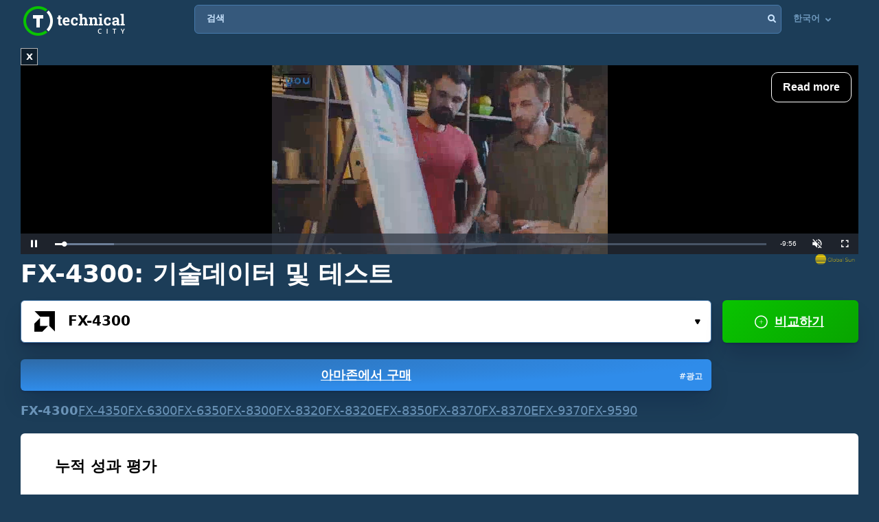

--- FILE ---
content_type: text/html; charset=UTF-8
request_url: https://technical.city/ko/cpu/FX-4300
body_size: 32639
content:
<!DOCTYPE html><html lang="ko" style="height:100%">	<head>

<!-- Google tag (gtag.js) -->
<script async src="https://www.googletagmanager.com/gtag/js?id=G-2DL47Z2074"></script>
<script>
  window.dataLayer = window.dataLayer || [];
  function gtag(){dataLayer.push(arguments);}
  gtag('js', new Date());

  gtag('config', 'UA-53657652-63');
</script>

<script>
'use strict';
var lazyScripts;
var s;
var j;
var flag;
document.addEventListener("DOMContentLoaded", function() {
    lazyScripts = document.getElementsByTagName("script");
    j = 0;
flag = 1;
    window.addEventListener("scroll", function() {
        init();
    });
    window.addEventListener("mousemove", function() {
        init();
    });
    window.addEventListener("touchstart", function() {
        init();
    });
    setTimeout(function() {
        init();
    }, 6000);
});
 
 
function init() {
    if (flag) {
        flag = 0;
        load_all_js();
    }
}
 
function lazyLoadScripts() {
    if (j == lazyScripts.length) {
        return;
    }
    //console.log('lazy new call...');
    if (lazyScripts[j].getAttribute("type") == "lazyload2") {
        lazyScripts[j].setAttribute("type", "lazyloaded");
        if (typeof lazyScripts[j].dataset.src !== "undefined") {
            s = document.createElement("script");
            s.src = lazyScripts[j].dataset.src;
            document.body.appendChild(s);
            //console.log('lazy src: '+(lazyScripts[j].dataset.src))
            s.onload = function() {
                j++;
                lazyLoadScripts();
            };
        } else {
            s = document.createElement("script");
            s.innerHTML = lazyScripts[j].innerHTML;
            document.body.appendChild(s);
            //console.log('lazy code: '+(lazyScripts[j].outerHTML))
            j++;
            lazyLoadScripts();
        }
    } else {
        j++;
        lazyLoadScripts();
    }
}
 
 
function load_all_js() {
    setTimeout(function() {
        var defaultsLoaded = new Event("inline_event_load");
        window.dispatchEvent(defaultsLoaded);
    }, 1 * 100);
 
    j = 0;
 
    lazyScripts = document.getElementsByTagName("script");
    lazyLoadScripts();    
}
</script>
	




<link rel="preconnect" href="https://technicalcity.b-cdn.net" crossorigin>
<link rel="preconnect" href="https://counter.yadro.ru">
<link rel="preconnect" href="https://connect.facebook.net">
<link rel="preconnect" href="https://www.facebook.com">

		<meta charset="utf-8">
		<meta http-equiv="X-UA-Compatible" content="IE=Edge">
		<meta name="viewport" content="width=device-width, user-scalable=no" />
		
				
<title>FX-4300 [4벤치마크에서]</title>

<meta name="description" content="기술 사양 및 FX-4300 벤치마크에 대한 자세한 개요입니다." />
<meta property="og:title" content="AMD FX-4300" />
		<link rel="apple-touch-icon" sizes="152x152" href="//technicalcity.b-cdn.net/favicon/apple-touch-icon.png">
		<link rel="icon" type="image/png" sizes="192x192" href="//technicalcity.b-cdn.net/favicon/android-chrome-192x192.png">
		<link rel="icon" type="image/png" sizes="256x256" href="//technicalcity.b-cdn.net/favicon/android-chrome-256x256.png">
		<link rel="icon" type="image/png" sizes="32x32" href="//technicalcity.b-cdn.net/favicon/favicon-32x32.png">
		<link rel="icon" type="image/png" sizes="16x16" href="//technicalcity.b-cdn.net/favicon/favicon-16x16.png">
		<link rel="manifest" href="//technicalcity.b-cdn.net/favicon/site.webmanifest">
		<link rel="mask-icon" href="//technicalcity.b-cdn.net/favicon/safari-pinned-tab.svg" color="#5bbad5">
		<meta name="msapplication-TileColor" content="#da532c">
		<meta name="msapplication-TileImage" content="//technicalcity.b-cdn.net/favicon/mstile-150x150.png">
		<meta name="theme-color" content="#ffffff">
				<link rel="stylesheet" href="//technicalcity.b-cdn.net/css/css_parts/part_all_site.css?466?466" type="text/css" as="style" />
				<link rel="stylesheet" href="//technicalcity.b-cdn.net/css/css_parts/part_compare_block.css?466?466" type="text/css" as="style" />
				<link rel="stylesheet" href="//technicalcity.b-cdn.net/css/css_parts/part_autocomplete_select.css?466?466" type="text/css" as="style" />
				<link rel="stylesheet" href="//technicalcity.b-cdn.net/css/css_parts/part_chart.css?466?466" type="text/css" as="style" />
				<link rel="stylesheet" href="//technicalcity.b-cdn.net/css/css_parts/part_compare_link_block.css?466?466" type="text/css" as="style" />
				<link rel="stylesheet" href="//technicalcity.b-cdn.net/css/css_parts/part_item_page.css?466?466" type="text/css" as="style" />
				<link rel="stylesheet" href="//technicalcity.b-cdn.net/css/css_parts/part_items_root_pages.css?466?466" type="text/css" as="style" />
				<link rel="stylesheet" href="//technicalcity.b-cdn.net/css/css_parts/part_tabset.css?466?466" type="text/css" as="style" />
				<link rel="stylesheet" href="//technicalcity.b-cdn.net/css/css_parts/part_game_page.css?466?466" type="text/css" as="style" />
				<link rel="stylesheet" href="//technicalcity.b-cdn.net/css/css_parts/part_diagramm_vidget.css?466?466" type="text/css" as="style" />
				<link rel="stylesheet" href="//technicalcity.b-cdn.net/css/css_parts/part_rating.css?466?466" type="text/css" as="style" />
				<link rel="stylesheet" href="//technicalcity.b-cdn.net/css/css_parts/part_more_select_style.css?466?466" type="text/css" as="style" />
				
				
						
				
		<script type="text/javascript" src="//technicalcity.b-cdn.net/js/jquery-3.6.0.min.js"></script>
				
		<script type="text/javascript" src="//technicalcity.b-cdn.net/js/jquery.suggest.js"></script>
				
		<script type="text/javascript" src="//technicalcity.b-cdn.net/js/jquery.fs.selecter.min.js"></script>
				
		<script type="text/javascript" src="//technicalcity.b-cdn.net/js/jquery-ui.js?1"></script>
				
		<script type="text/javascript" src="//technicalcity.b-cdn.net/js/chart_js_4_4_1/chart.js"></script>
				
		<script type="text/javascript" src="//technicalcity.b-cdn.net/js/chart_js_4_4_1/chartjs-plugin-annotation.min.js"></script>
				
		<script type="text/javascript" src="//technicalcity.b-cdn.net/js/for_chart.js?2"></script>
				
		<script type="text/javascript" src="//technicalcity.b-cdn.net/js/jquery.main.js?56"></script>
				
		
<link rel="canonical" href="https://technical.city/ko/cpu/FX-4300" />

<script>
function fill_select(select_tag, options, selected){
	var i;
	var value, text;
	
//	console.log('typeof '+typeof(selected))
	var selectedIndex=0;
	
	for(i=0;i<options.length;i++){
		var option = document.createElement("option");
		if(Array.isArray(options[i])){
			value = options[i][0];
			text = options[i][1];
		}else{
			value = options[i];
			text = options[i];
		}
		option.text = text;
		option.value = value;
		if(typeof(selected)!='undefined' && selected == value){
			//console.log('selected '+value)
			option.selected = "selected";
			option.setAttribute('selected', 'selected')
			selectedIndex = i+1;
		}
		select_tag.add(option);
	}
	//select_tag.selectedIndex=selectedIndex;
	//select_tag.value=selected;
}
</script>

	<link rel="alternate" href="https://technical.city/en/cpu/FX-4300" hreflang="en" />
	<link rel="alternate" href="https://technical.city/ru/cpu/FX-4300" hreflang="ru" />
	<link rel="alternate" href="https://technical.city/es/cpu/FX-4300" hreflang="es" />
	<link rel="alternate" href="https://technical.city/pt/cpu/FX-4300" hreflang="pt" />
	<link rel="alternate" href="https://technical.city/de/cpu/FX-4300" hreflang="de" />
	<link rel="alternate" href="https://technical.city/fr/cpu/FX-4300" hreflang="fr" />
	<link rel="alternate" href="https://technical.city/it/cpu/FX-4300" hreflang="it" />
	<link rel="alternate" href="https://technical.city/pl/cpu/FX-4300" hreflang="pl" />
	<link rel="alternate" href="https://technical.city/zh/cpu/FX-4300" hreflang="zh" />
	<link rel="alternate" href="https://technical.city/ja/cpu/FX-4300" hreflang="ja" />
	<link rel="alternate" href="https://technical.city/ko/cpu/FX-4300" hreflang="ko" />
	<link rel="alternate" href="https://technical.city/hi/cpu/FX-4300" hreflang="hi" />
	<link rel="alternate" href="https://technical.city/tr/cpu/FX-4300" hreflang="tr" />
	<link rel="alternate" href="https://technical.city/id/cpu/FX-4300" hreflang="id" />
	<link rel="alternate" href="https://technical.city/ar/cpu/FX-4300" hreflang="ar" />
	<link rel="alternate" href="https://technical.city/th/cpu/FX-4300" hreflang="th" />
	<link rel="alternate" href="https://technical.city/vi/cpu/FX-4300" hreflang="vi" />
	<link rel="alternate" href="https://technical.city/en/cpu/FX-4300" hreflang="x-default" />

<style>
@media /*(hover: hover) and*/ (min-width: 600px) and (min-height: 600px) {
    .mobile-only{
		display: none;
	}
}

@media /*(hover: none) or*/ (max-width: 599px) or (max-height: 599px) {
    .not-mobile-only{
		display: none;
	}
}

@supports (-webkit-touch-callout: none) {
	.not-mobile-only{
		display: none;
	}
}

</style>

<style>
@media (min-width: 450px) {
	.banner_very_top_bottom_more_space {
		display: none;
	}
}
@media (max-width: 295px) {
	.banner_very_top_bottom_more_space {
		display: none;
	}
}
/*
.banner_very_top_bottom_more_space {
	padding-bottom: calc( 140px - 28% );
}
*/
</style>

<script>
function is_mobile_device(){
	if((window.matchMedia("(max-device-width: 599px)").matches || window.matchMedia("(max-device-height: 599px)").matches) || !window.matchMedia('(hover: hover)').matches){ // mobile
		return true;
	}
	return false;
}
</script>

<script type="lazyload2" data-src="https://cdn.fuseplatform.net/publift/tags/2/2097/fuse.js"></script>


<script async src="https://securepubads.g.doubleclick.net/tag/js/gpt.js" crossorigin="anonymous"></script>
<script>
  window.googletag = window.googletag || {cmd: []};
  googletag.cmd.push(function() {
    googletag.defineSlot('/22935954123/GSM_300x250_technical.city', [[240, 133], [320, 100], [1, 1], [120, 240], 'fluid', [300, 250], [250, 250], [250, 360], [300, 100], [300, 300], [125, 125], [336, 280], [180, 150], [200, 200]], 'div-gpt-ad-1766811234143-0').addService(googletag.pubads());
    googletag.pubads().enableSingleRequest();
    googletag.enableServices();
  });
</script>
<script async src="https://securepubads.g.doubleclick.net/tag/js/gpt.js" crossorigin="anonymous"></script>
<script>
  window.googletag = window.googletag || {cmd: []};
  googletag.cmd.push(function() {
    googletag.defineSlot('/22935954123/GSM_300x250_technical.city_2', [[125, 125], [1, 1], [300, 300], [320, 100], 'fluid', [180, 150], [240, 133], [200, 200], [250, 250], [300, 250], [336, 280]], 'div-gpt-ad-1766811095177-0').addService(googletag.pubads());
    googletag.pubads().enableSingleRequest();
    googletag.enableServices();
  });
</script>
<script async src="https://securepubads.g.doubleclick.net/tag/js/gpt.js" crossorigin="anonymous"></script>
<script>
  window.googletag = window.googletag || {cmd: []};
  googletag.cmd.push(function() {
    googletag.defineSlot('/22935954123/GSM_300x250_technical.city_3', [[336, 280], [250, 250], [250, 360], [300, 100], [300, 250], [1, 1], [125, 125], 'fluid', [200, 200], [240, 133], [300, 300], [120, 240], [320, 100]], 'div-gpt-ad-1766811160964-0').addService(googletag.pubads());
    googletag.pubads().enableSingleRequest();
    googletag.enableServices();
  });
</script> 
     
     
<script async src="https://jscdn.greeter.me/technical.cityvtgbhead.js" defer></script>
     
     

<style>
    .youtube-player {
        position: relative;
        padding-bottom: 56.23%;
        /* Use 75% for 4:3 videos */
        height: 0;
        overflow: hidden;
        max-width: 100%;
        background: #000;
        margin: 5px;
    }
    
    .youtube-player iframe {
        position: absolute;
        top: 0;
        left: 0;
        width: 100%;
        height: 100%;
        z-index: 100;
        background: transparent;
    }
    
    .youtube-player img {
        bottom: 0;
        display: block;
        left: 0;
        margin: auto;
        max-width: 100%;
        width: 100%;
        position: absolute;
        right: 0;
        top: 0;
        border: none;
        height: auto;
        cursor: pointer;
        -webkit-transition: .4s all;
        -moz-transition: .4s all;
        transition: .4s all;
    }
    
    .youtube-player img:hover {
        -webkit-filter: brightness(75%);
    }
    
    .youtube-player .play {
        height: 72px;
        width: 72px;
        left: 50%;
        top: 50%;
        margin-left: -36px;
        margin-top: -36px;
        position: absolute;
        background: url("//technicalcity.b-cdn.net/images/youtube-play.png") no-repeat;
        cursor: pointer;
    }

	.rating-block.large .item .heading .avarage {
		color: #a42bc6 !important;
	}
		.performance_difference_in_percents .percent_box.red .percent, .performance_difference_in_percents .percent_box.green .percent {
		color: #331832;
	}
	</style>
<style>
select{

	font-weight: 600;
	color: #0076FF;
	font-size: 16px;
	line-height: 62px;
	height: 62px;
	padding: 0 16px;
	padding-left: 13px;
	cursor: pointer;
	display: block;
	-webkit-transition: color 0.3s linear;
	-moz-transition: color 0.3s linear;
	-ms-transition: color 0.3s linear;
	-o-transition: color 0.3s linear;
	transition: color 0.3s linear;

	position: relative;
	width: 100%;
	height: 62px;
	background: #FFFFFF;
	background-position-x: 0%;
	background-position-y: 0%;
	background-repeat: repeat;
	background-image: none;
	background-size: auto;
	border: 1px solid #4679AB;
	-webkit-box-shadow: 0px 3px 5px -2px rgba(7, 8, 49, 0.510326), 0px 20px 30px -6px rgba(2, 11, 28, 0.202825);
	box-shadow: 0px 3px 5px -2px rgba(7, 8, 49, 0.510326), 0px 20px 30px -6px rgba(2, 11, 28, 0.202825);
	border-radius: 6px;

	-moz-appearance: none;
	-webkit-appearance: none;
	appearance: none;
	background-image: url(//technicalcity.b-cdn.net/images/select-arrows.png);
	background-size: 26px;
	background-position: right 0px;
	background-repeat: no-repeat;
}
select:focus{
	color: #0076FF;
	background-position: right -61px;
}

</style>

<style>
			@media (min-width: 600px) {
			#footer .holder {
				padding-bottom: 124px;
			}
		}
			body {
		font-size: 18px;
		line-height: 26px;
	}
	.block {
		font-size: 18px;
		line-height: 26px;
	}
	.items .item .title {
		font-size: 15px !important;
	}
	@media (max-width: 639px) {
		.items .item .title {
			font-size: 15px !important;
		}
	}
	.items .item .info {
		font-size: 14px !important;
	}
	@media (max-width: 639px) {
		.items .item .info {
			font-size: 15px !important;
		}
	}
	.block .search-results {
		font-size: 15px;
	}
	.search-results td {
		line-height: 17px;
	}
	.comparing .item .more_text {
		font-size: 12px !important;
	}
</style>




<script>
forms_choose_items_button_texts = [];
forms_choose_items_button_texts['video'] = [];
forms_choose_items_button_texts['cpu'] = [];
forms_choose_items_button_texts['devices'] = [];
forms_choose_items_button_texts['video'][0] = '선택한 GPU 없음';
forms_choose_items_button_texts['video'][1] = '세부 정보';
//forms_choose_items_button_texts['video'][1] = 'Подробнее о #item_title#';
forms_choose_items_button_texts['video'][2] = '비교하기';
forms_choose_items_button_texts['cpu'][0] = '선택한 CPU 없음';
forms_choose_items_button_texts['cpu'][1] = '세부 정보';
//forms_choose_items_button_texts['cpu'][1] = 'Подробнее о #item_title#';
forms_choose_items_button_texts['cpu'][2] = '비교하기';

forms_choose_items_button_texts['devices'][0] = '';
forms_choose_items_button_texts['devices'][1] = '세부 정보';
//forms_choose_items_button_texts['devices'][1] = 'Подробнее о #item_title#';
forms_choose_items_button_texts['devices'][2] = '비교하기';

var left_bar_links=[];
		left_bar_links.push("general-info");
				left_bar_links.push("value-for-money");
				left_bar_links.push("characteristics");
				left_bar_links.push("compatibility");
				left_bar_links.push("technologies");
				left_bar_links.push("memory-specs");
				left_bar_links.push("built-in-video");
				left_bar_links.push("benchmarks");
				left_bar_links.push("gaming");
				left_bar_links.push("relative-performance");
				left_bar_links.push("equivalent-item");
				left_bar_links.push("other-items");
				left_bar_links.push("recommended-graphics-cards");
				left_bar_links.push("all-comparisons-with-itemtitle");
				left_bar_links.push("rating");
				left_bar_links.push("comments");
		
function recalculate_places_from_left_bar() {
	//console.log('left_bar_links.length: ' + left_bar_links.length);
	//console.log('left_bar_links: ' + left_bar_links.join(' / '));
	for(i=0;i<left_bar_links.length;++i){
		if($("a[name="+left_bar_links[i]+"]").length){
			places_from_left_bar[left_bar_links[i]]=$("a[name="+left_bar_links[i]+"]").offset().top;
		}
	}
}
</script>

	</head>
	
	<body style="overflow-y: scroll">
	
	<div style="position: absolute; left: 0; top: 0; z-index: -1; max-height: 100%; max-width: 100%; overflow: hidden"><img src="//technicalcity.b-cdn.net/images/big_transparent_for_largest_contentful_paint.png" rel="preload" class="no-lazy" /></div>
	
<!-- Google Tag Manager (noscript) -->
<noscript><iframe src="https://www.googletagmanager.com/ns.html?id=GTM-WLXPQD2"
height="0" width="0" style="display:none;visibility:hidden"></iframe></noscript>
<!-- End Google Tag Manager (noscript) -->
		<div id="wrapper">
			<main id="main">
				
				<div class="shadow_over_site_under_opened_menu popup"></div>
				
				<header id="header" itemscope itemtype="http://schema.org/WPHeader">
				
				<div id="shadow_over_site" class="shadow_over_site"></div>
				


					<div class="container top-container">
						<strong class="logo"><a href="/ko">Technical City</a></strong>


						<div style="display: flex; align-items: flex-start">
						
						<span class="icon-open-menu"></span>
						<span class="icon-open-search"></span>
						
						<div class="logo_space_before_nav"></div>
						
						<nav id="navigation">
														<div class="popup" id="show_admin_data_background" style="display: none; z-index: 1000"></div>
														<form style="position:absolute;visibility:hidden;left:-1000px;" id="remove_ads_form" action="/ko/remove-ads" method="post">
							<input type="hidden" name="return_to" value="/ko/cpu/FX-4300">							
							</form>
							
							<form style="position:absolute;visibility:hidden;left:-1000px;" id="logout_form" action="/ko/patreon-logout" method="post">
							<input type="hidden" name="return_to" value="/ko/cpu/FX-4300">							
							</form>
														
							<ul style="position: relative; z-index: 1001">
							


																<style>
								@media (min-width: 1024px) {
									.hamburger-only{
										display: none;
									}
								}

								</style>
								
																
								<li class="hamburger-only" id="copy_here_mobile_menu_from_desktop_menu" onmouseover="document.getElementById('show_admin_data_background').style.display='block'" onmouseout="document.getElementById('show_admin_data_background').style.display='none'">
																	</li>
							</ul>
						</nav>
						
						<div style="flex-grow: 1">
							<form action="/ko/search" method="get" id="search">
								<input type="hidden" name="mode" value="short_ajax">
								<fieldset style="position: relative">
									<label><div>검색</div></label>
									<input type="text" name="q" value="" placeholder="검색">
									<button type="submit"><i class="icon-search"></i></button>
									<button type="reset"><i class="icon-close"></i></button>
								</fieldset>
							</form>
							<div class="search-panel">
								<div class="search-content">
																</div>
								<footer class="search-footer">
																</footer>
							</div>
						</div>
						<nav id="languages">
							<ul>
							
																								<li id="copy_to_mobile_menu_from_here" onmouseover="document.getElementById('show_admin_data_background').style.display='block'" onmouseout="document.getElementById('show_admin_data_background').style.display='none'">
									한국어 <i class="icon-arrow_down"></i>
									<ul>
																						<li><a onmousedown="return menu_down(event, this);" data-href="/en/cpu/FX-4300">English</a></li>
																								<li><a onmousedown="return menu_down(event, this);" data-href="/ru/cpu/FX-4300">Русский</a></li>
																								<li><a onmousedown="return menu_down(event, this);" data-href="/es/cpu/FX-4300">Español</a></li>
																								<li><a onmousedown="return menu_down(event, this);" data-href="/pt/cpu/FX-4300">Português</a></li>
																								<li><a onmousedown="return menu_down(event, this);" data-href="/de/cpu/FX-4300">Deutsch</a></li>
																								<li><a onmousedown="return menu_down(event, this);" data-href="/fr/cpu/FX-4300">Français</a></li>
																								<li><a onmousedown="return menu_down(event, this);" data-href="/it/cpu/FX-4300">Italiano</a></li>
																								<li><a onmousedown="return menu_down(event, this);" data-href="/pl/cpu/FX-4300">Polski</a></li>
																								<li><a onmousedown="return menu_down(event, this);" data-href="/zh/cpu/FX-4300">中文</a></li>
																								<li><a onmousedown="return menu_down(event, this);" data-href="/ja/cpu/FX-4300">日本語</a></li>
																								<li><a onmousedown="return menu_down(event, this);" data-href="/hi/cpu/FX-4300">हिंदी</a></li>
																								<li><a onmousedown="return menu_down(event, this);" data-href="/tr/cpu/FX-4300">Türkçe</a></li>
																								<li><a onmousedown="return menu_down(event, this);" data-href="/id/cpu/FX-4300">Bahasa Indonesia</a></li>
																								<li><a onmousedown="return menu_down(event, this);" data-href="/ar/cpu/FX-4300">اللغة العربية</a></li>
																								<li><a onmousedown="return menu_down(event, this);" data-href="/th/cpu/FX-4300">ภาษาไทย</a></li>
																								<li><a onmousedown="return menu_down(event, this);" data-href="/vi/cpu/FX-4300">tiếng Việt</a></li>
																					</ul>
								</li>
								
								<script>
								function menu_down(event, link){
									link.href = link.dataset['href'];
									return false;
								}
								</script>
															</ul>
						</nav>
						
						</div>
						
												
					
				</header>
				

				
								
<script>function prepare_videos(){}</script>								<div class="container">
														</div>
				
				<div id="content" >
					<div class="container">
					
<div style="margin-bottom:20px">


<style>
.banner_globalsun_child_margin_top_compensation{
	/*margin-bottom:16px;
	padding-top: 1px;*/
}
.banner_globalsun_child_margin_bottom_compensation{
	/*margin-top:16px;
	padding-bottom: 1px;*/
	margin-top: -15px;
}
@media (max-width: 600px) {
	.banner_space_globalsun{

		height:0;
		padding-bottom: calc(56.25% + 20px);

		Xmin-height:264px;
	}
}
@media (min-width: 601px) {
	.banner_space_globalsun{
		min-height:264px;
	}
}

</style>

<div class="banner_globalsun_child_margin_top_compensation">
</div>

<div class="banner_space_globalsun">

<div id="globalsun" style="Xheight:264px"></div>

<script>

if((window.matchMedia("(max-device-width: 600px)").matches || window.matchMedia("(max-device-height: 600px)").matches) || !window.matchMedia('(hover: hover)').matches){ // mobile

(function () { var ukJS = document.createElement("script"); ukJS.src = "//player.globalsun.io/v/2.0/content-player.js"; ukJS.type = "text/javascript"; ukJS.addEventListener("load", function () { var player = new uk_videoPlayer({ width: 420, height: 350, adserver_id: "4a00b1ac96bc7941112e43", category: "07c2441a62df008fb7c2bf", item: "4e66381bd1da21a7592923", }); player.init(); }); document.getElementsByTagName("head")[0].append(ukJS); })();

}else{ //  desktop

(function () { var ukJS = document.createElement("script"); ukJS.src = "//player.globalsun.io/v/2.0/content-player.js"; ukJS.type = "text/javascript"; ukJS.addEventListener("load", function () { var player = new uk_videoPlayer({ width: 420, height: 350, adserver_id: "4a00b1ac96bc7941112e43", category: "07c2441a62df008fb7c2bf", item: "94f91af4bc8d6e0dd2344d", }); player.init(); }); document.getElementsByTagName("head")[0].append(ukJS); })();

}



</script>
</div>

<div class="banner_globalsun_child_margin_bottom_compensation">
</div>


</div>

<div class="banner_very_top_bottom_more_space"></div>

<!-- CONTENT -->
							<span style="display:block">
		
<style>
.yandex_market .google-auto-placed , .yandex_market_2 .google-auto-placed{
	display:none !important;
}
</style>		<div>
		
	<div class="head-title"><h1>FX-4300: 기술데이터 및 테스트</h1></div>

			<link rel="stylesheet" href="//technicalcity.b-cdn.net/selectize_v2.css">
		
	
	
		
		<!--<div class="compare-block inline-compare">-->
		<style>
.block_item_title_and_its_button {
	display: flex;
	justify-content: space-between;
	align-items: flex-end;
}
.one_items_button {
	display: flex;
	align-items: flex-start;
	margin-bottom: 0;
	padding-bottom: 0;
	background-color: transparent;
	border: none;
	line-height: 20px;
}
.one_items_button span {
	color: #ffffff;
	font-size: 15px;
	text-decoration: underline;
}
.one_items_button_2 {
	display: flex;
	justify-content: center;
	align-items: center;
	width: 50px;
	height: 62px;
	border: none;
	border-radius: 6px;
	background: linear-gradient(135deg, #09C400 0%, #08A400 100%);
	box-shadow: 0px 2px 4px -2px rgba(7, 8, 49, 0.395842), 0px 20px 30px -6px rgba(2, 11, 28, 0.202825);
}
.one_items_button_2:hover {
	background: linear-gradient(135deg, #08A400 0%, #09C400 100%);
    box-shadow: 0px 2px 4px -2px rgba(7, 8, 49, 0.395842), 0px 20px 30px -6px rgba(2, 11, 28, 0.202825);
}
.one_items_button_2:active {
	background: linear-gradient(135deg, #08A400 0%, #09C400 100%);
    box-shadow: 0px 10px 20px -6px rgba(2, 28, 8, 0.157698);
}
.compare-block .form-row {
	align-items: flex-end;
}
.form-split{
	/*padding-bottom: 22px;*/
	text-transform: uppercase;
}
.single .only-pair{
	display:none;
}
.inline-compare .only-single{
	display:none;
}





/*
.btn-buy-v2 {
  background: radial-gradient(100% 100% at 0% 0%, #50779F 0%, #3D5E7F 100%);
  -webkit-box-shadow: 0px 20px 30px -6px rgba(5, 23, 60, 0.25);
  box-shadow: 0px 20px 30px -6px rgba(5, 23, 60, 0.25);
  border-radius: 6px;
  min-width: 78px;
  padding: 0 16px;
}
.btn-buy-v2 {
  margin: 16px 0 0;
    margin-left: 0px;
}
.compare-block.single .form-col .form-group .btn-buy-v2 {
  z-index: 100;
  height: 60px;
  line-height: 60px;
}
.compare-block .form-row .form-group .btn-buy-v2 .btn-buy-more-2 {
  position: absolute;
  z-index: 10;
  top: 1px;
  right: 9px;
  bottom: 1px;
  display: flex;
  align-items: center;
}
.compare-block .form-row .form-group .btn-buy-v2 .btn-buy-more-inner {
  text-align: center;
  padding-top: 4px;
  line-height: 16px;
  color: rgba(255, 255, 255, 0.9);
  font-size: 12px;
  text-decoration: none;
}
*/
</style>
		<div class="compare-block no-button single" style="margin-bottom: 20px">			<form action="/ko/cpu" onsubmit="
				//console.log('try...');
				setTimeout(
					function(){
						if(
							(this.elements.item1.value=='' && this.elements.item2.value=='') ||
							this.elements.item1.value==this.elements.item2.value
						){
							// no submit
							console.log('no submit');
						}else{
							this.submit();
						}
					}.bind(this) , 50);
				return false;
				"
				 id="compare_form">
				<fieldset>
											<div class="form-row" style="align-items: flex-start">
							<div class="form-col">
																<div class="form-group" style="display: block">
								<div class="autocomplete-select selected" id="buy_button_single_move_after_here" data-src="cpu" data-load="1" data-type="cpu" data-limit="15" data-selected="1145">
									<span class="icon"><img data-img="//technicalcity.b-cdn.net/images/cpu.png" src="//technicalcity.b-cdn.net/en/cpu_logotypes/2/image?thumbnail=yes&amp;maxwidth=38&amp;maxheight=38" alt=""></span>
									<input type="text" class="select-input"  autocomplete="off" value="FX-4300">
									<input type="hidden" name="item1" id="item1_1_cpu" value="1145" autocomplete="off" data-submit-form="1">
									<button class="open">선택하세요...<i class="icon-small_arrow_down"></i></button>
								</div>
								
								<div id="button_buy_single_item_before_compare_button_click" style="width: 100%"><a href="https://www.amazon.com/s?k=AMD%20FX-4300&tag=technical-city-buttons-var-a-20" class="btn btn-buy waves-effect waves-light" target="_blank" rel="noopener" onclick="event.stopPropagation();" style="display: block; position: relative; top: auto; right: auto; transform: none; margin-left: 0"><div class="btn-buy-more-2"><div class="btn-buy-more-inner">#광고&nbsp;</div></div>아마존에서 구매</a></div>								</div>
							</div>
							
														<div class="form-col compare-button only-single">
																								<button type="submit" class="btn btn-primary waves-effect waves-light" style="width: 100%" onclick="
										this.closest('.compare-block').classList.remove('single');
										this.closest('.compare-block').classList.add('inline-compare');
										
										/*
										if (document.getElementById('buy_button_single_source') && document.getElementById('buy_button_single_move_after_here')) {
											if(document.getElementById('button_buy_single_item_before_compare_button_click')) document.getElementById('button_buy_single_item_before_compare_button_click').style.display = 'none';
											document.getElementById('buy_button_single_move_after_here').after(document.getElementById('buy_button_single_source'));
										}
										*/
										
										$('#activate_choose_second_item_button').trigger('click');
										
										return false;
										"><i class="icon-plus"></i> 비교하기</button>
							</div>
														  <div class="form-split only-pair">
																<span>VS</span>
							  </div>
							
							<div class="form-col only-pair">
																<div class="form-group">
								<div class="autocomplete-select" data-src="cpu" data-load="1" data-type="cpu" data-limit="15" data-selected="">
									<span class="icon"><img data-img="//technicalcity.b-cdn.net/images/cpu.png" src="//technicalcity.b-cdn.net/images/cpu.png" alt=""></span>
									<input type="text" class="select-input"  autocomplete="off" value="">
									<input type="hidden" name="item2" id="item2_1_cpu" value="" autocomplete="off" data-submit-form="1">
									<button class="open" id="activate_choose_second_item_button">선택하세요...<i class="icon-small_arrow_down"></i></button>
								</div>
																								</div>
															</div>
						</div>
						
<style>
.similar-block{
	display: flex;
	flex-wrap: wrap;
	gap: 2px 16px;
}
.similar-block .link{
	
}
.similar-block .link.disabled{
	text-decoration:none;
	font-weight:bold;
}
</style>

<div class="similar-block">
<a class="link disabled" title="AMD FX-4300">FX-4300</a>
<a class="link" href="/ko/cpu/FX-4350" title="AMD FX-4350">FX-4350</a>
<a class="link" href="/ko/cpu/FX-6300" title="AMD FX-6300">FX-6300</a>
<a class="link" href="/ko/cpu/FX-6350" title="AMD FX-6350">FX-6350</a>
<a class="link" href="/ko/cpu/FX-8300" title="AMD FX-8300">FX-8300</a>
<a class="link" href="/ko/cpu/FX-8320" title="AMD FX-8320">FX-8320</a>
<a class="link" href="/ko/cpu/FX-8320E" title="AMD FX-8320E">FX-8320E</a>
<a class="link" href="/ko/cpu/FX-8350" title="AMD FX-8350">FX-8350</a>
<a class="link" href="/ko/cpu/FX-8370" title="AMD FX-8370">FX-8370</a>
<a class="link" href="/ko/cpu/FX-8370E" title="AMD FX-8370E">FX-8370E</a>
<a class="link" href="/ko/cpu/FX-9370" title="AMD FX-9370">FX-9370</a>
<a class="link" href="/ko/cpu/FX-9590" title="AMD FX-9590">FX-9590</a></div>				</fieldset>
			</form>
		</div>			
		
		<!--<div style="height: 8px"></div>-->
		
				
		<!--</div>-->
	
												
						
							<div class="block" style="margin-bottom: 14px">
					<h3>누적 성과 평가</h3>
					<div style="height: 16px"></div>		<div class="vert_space_before_diagramm_on_narrow_screen_2"></div>
				<div class="diagramm diagramm_less_space_under" style="padding-top: 59px">
			<div class="site_block_partial_padding">
				<div style="Xdisplay: table; width: 100%">

				<div style="Xdisplay: table-cell; vertical-align: top; width: 100%">
				
				<div class="histogram" style="width: auto; position: relative; padding-top: 0; padding-bottom: 0px">
					
					<div style="position:absolute;height:62px;width:100%;border-radius: 6px;
					-webkit-box-shadow:inset 1px 1px 0 0px rgba(255,255,255,0.3), inset -1px -1px 0 0px rgba(0,0,0,0.3);
					box-shadow:inset 1px 1px 0 0px (255,255,255,0.3), inset -1px -1px 0 0px rgba(0,0,0,0.3);
					"></div>
					<span style="position: absolute; z-index: 1; display: flex; flex-direction: column; justify-content: center; min-height: 62px; margin-top: 0; left: 11px;" class="histogram_variable_position_text_1"><div style="font-size: 15px; font-weight: bold; -webkit-opacity: 1; ">FX-4300</div><div class="histogram_string_over_title">2012, $122</div><div class="histogram_string_under_title">4 코어 / 4 스레드, 95 Watt</div></span>
					
					<span style="position: absolute; z-index: 1; display: flex; flex-direction: column; justify-content: center; min-height: 62px; margin-top: 0; right: 11px;" class="histogram_variable_position_text_1"><div style="font-size: 15px; font-weight: bold; color: #a42bc6; -webkit-opacity: 1; ">1.71</div></span>
					
					<span style="position: absolute; color: #ffffff; right: 8px; white-space: nowrap; font-size: 20px; font-weight: 700; text-shadow: 1px 1px 0 #000000;" class="histogram_variable_position_text_2"> </span>
					
					<div style="border-radius: 6px;
					background: linear-gradient(90deg, #09C400 0%, #0D9E6E 142.45%);
					
										">
					<div style="width:98.29%; max-width: calc( 100% - 3px );
					background: #E7E8E8;height:62px;margin-left:auto;
					border-top-right-radius: 6px; border-bottom-right-radius: 6px;
					"></div>					
					</div>
					
					
												
							<div style="position: absolute; margin-top: -62px; margin-left: 7.96%; width: 1px; height: 62px;
							border-right-width: 0; border-right-style: solid; /*border-right-color: #ffffff;*/
							
							background: linear-gradient(to bottom, rgba(255, 255, 255, 0.5), rgba(255, 255, 255, 0)) 100%;
							-webkit-appearance: none;"></div>
							
							<div style="position: absolute; margin-left: 7.96%; max-width:13%; width:13%; overflow:visible">
							<div style="position: absolute; width: 100%; bottom: 94px; font-size: 14px; line-height: 16px;" class="svg_relative_item_title" title=""><div style="position: relative;"><a href="/ko/cpu/Core-i3-12100F">i3-12100F</a></div></div>
							</div>
														
							<div style="position: absolute; margin-top: -62px; margin-left: 21.42%; width: 1px; height: 62px;
							border-right-width: 0; border-right-style: solid; /*border-right-color: #ffffff;*/
							
							background: linear-gradient(to bottom, rgba(255, 255, 255, 0.5), rgba(255, 255, 255, 0)) 100%;
							-webkit-appearance: none;"></div>
							
							<div style="position: absolute; margin-left: 21.96%; max-width:13%; width:13%; overflow:visible">
							<div style="position: absolute; width: 100%; bottom: 94px; font-size: 14px; line-height: 16px;" class="svg_relative_item_title" title=""><div style="position: relative;"><a href="/ko/cpu/Core-i5-13600K">i5-13600K</a></div></div>
							</div>
														
							<div style="position: absolute; margin-top: -62px; margin-left: 34.40%; width: 1px; height: 62px;
							border-right-width: 0; border-right-style: solid; /*border-right-color: #ffffff;*/
							
							background: linear-gradient(to bottom, rgba(255, 255, 255, 0.5), rgba(255, 255, 255, 0)) 100%;
							-webkit-appearance: none;"></div>
							
							<div style="position: absolute; margin-left: 35.96%; max-width:13%; width:13%; overflow:visible">
							<div style="position: absolute; width: 100%; bottom: 94px; font-size: 14px; line-height: 16px;" class="svg_relative_item_title" title=""><div style="position: relative;"><a href="/ko/cpu/Core-i9-14900KS">i9-14900KS</a></div></div>
							</div>
							<svg style="width:100%;height:32px;position: absolute;margin-top: -94px" xmlns="http://www.w3.org/2000/svg">							<line x1="7.96%" y1="32" x2="7.96%" y2="0" stroke="#888888" />
														<line x1="21.42%" y1="32" x2="21.96%" y2="0" stroke="#888888" />
														<line x1="34.40%" y1="32" x2="35.96%" y2="0" stroke="#888888" />
							</svg>							
							<div style="position: absolute; margin-top: -62px; margin-left: 11.00%; width: 1px; height: 62px;border-right-width: 0; border-right-style: solid; /*border-right-color: #eeeeee;*/ /*border-image: linear-gradient(top, rgba(255, 255, 255, 1), rgba(255, 255, 255, 0)); -webkit-border-image: -webkit-linear-gradient(top, rgba(255, 255, 255, 1), rgba(255, 255, 255, 0));*/
							
							
							background: linear-gradient(to bottom, rgba(255, 255, 255, 0), rgba(255, 255, 255, 0.5)) 100%;
							-webkit-appearance: none;
							"></div>
							
							<div style="position: absolute; margin-top: 32px; margin-left: 11.00%; font-size: 14px; line-height: 16px; max-width:13%; overflow:hidden" title="" class="svg_relative_resolution"><div style="position: relative;"><span class="new_line_on_narrow_screen"><a href="/ko/cpu/Ryzen-5-5500">Ryzen 5 5500</a></span></div></div>
														
							<div style="position: absolute; margin-top: -62px; margin-left: 15.19%; width: 1px; height: 62px;border-right-width: 0; border-right-style: solid; /*border-right-color: #eeeeee;*/ /*border-image: linear-gradient(top, rgba(255, 255, 255, 1), rgba(255, 255, 255, 0)); -webkit-border-image: -webkit-linear-gradient(top, rgba(255, 255, 255, 1), rgba(255, 255, 255, 0));*/
							
							
							background: linear-gradient(to bottom, rgba(255, 255, 255, 0), rgba(255, 255, 255, 0.5)) 100%;
							-webkit-appearance: none;
							"></div>
							
							<div style="position: absolute; margin-top: 32px; margin-left: 25%; font-size: 14px; line-height: 16px; max-width:13%; overflow:hidden" title="" class="svg_relative_resolution"><div style="position: relative;"><span class="new_line_on_narrow_screen"><a href="/ko/cpu/Ryzen-5-7500F">Ryzen 5 7500F</a></span></div></div>
														
							<div style="position: absolute; margin-top: -62px; margin-left: 19.54%; width: 1px; height: 62px;border-right-width: 0; border-right-style: solid; /*border-right-color: #eeeeee;*/ /*border-image: linear-gradient(top, rgba(255, 255, 255, 1), rgba(255, 255, 255, 0)); -webkit-border-image: -webkit-linear-gradient(top, rgba(255, 255, 255, 1), rgba(255, 255, 255, 0));*/
							
							
							background: linear-gradient(to bottom, rgba(255, 255, 255, 0), rgba(255, 255, 255, 0.5)) 100%;
							-webkit-appearance: none;
							"></div>
							
							<div style="position: absolute; margin-top: 32px; margin-left: 39%; font-size: 14px; line-height: 16px; max-width:13%; overflow:hidden" title="" class="svg_relative_resolution"><div style="position: relative;"><span class="new_line_on_narrow_screen"><a href="/ko/cpu/Ryzen-7-7800X3D">Ryzen 7 7800X3D</a></span></div></div>
														
							<div style="position: absolute; margin-top: -62px; margin-left: 100.00%; width: 1px; height: 62px;border-right-width: 0; border-right-style: solid; /*border-right-color: #eeeeee;*/ /*border-image: linear-gradient(top, rgba(255, 255, 255, 1), rgba(255, 255, 255, 0)); -webkit-border-image: -webkit-linear-gradient(top, rgba(255, 255, 255, 1), rgba(255, 255, 255, 0));*/
							
							
							background: linear-gradient(to bottom, rgba(255, 255, 255, 0), rgba(255, 255, 255, 0.5)) 100%;
							-webkit-appearance: none;
							"></div>
							
							<div style="position: absolute; margin-top: 32px; margin-left: 87%; font-size: 14px; line-height: 16px; max-width:13%; overflow:hidden" title="" class="svg_relative_resolution"><div style="position: relative;"><span class="new_line_on_narrow_screen"><a href="/ko/cpu/Ryzen-Threadripper-PRO-9995WX">Ryzen Threadripper PRO 9995WX</a></span></div></div>
							<svg style="width:100%;height:32px;position: absolute;margin-top: 0px" xmlns="http://www.w3.org/2000/svg">							<line x1="11.00%" y1="0" x2="11.00%" y2="32" stroke="#888888" />
														<line x1="15.19%" y1="0" x2="25%" y2="32" stroke="#888888" />
														<line x1="19.54%" y1="0" x2="39%" y2="32" stroke="#888888" />
														<line x1="100.00%" y1="0" x2="87%" y2="32" stroke="#888888" />
							</svg>						<div style="height: 24px"></div>
											
				</div>
				
				</div>
				</div>
			</div>
		</div>
								<div style="height: 16px"></div>
												<div class="recomended-block one_item_summary "><p><strong>FX-4300는 96코어 Ryzen Threadripper PRO 9995WX인 리더의 1.71%에서 낮은 벤치마크 성능을 제공합니다.</strong></p>
							<div class="comparing align-center">
									
	<div class="item item_with_compare_2"><div class="model"><span class="icon"><img src="//technicalcity.b-cdn.net/en/cpu_logotypes/2/image?thumbnail=yes&amp;maxwidth=38&amp;maxheight=38" class="item_photo" alt="Ryzen Threadripper PRO 9995WX" title="Ryzen Threadripper PRO 9995WX"></span><strong class="type"><span>Ryzen Threadripper PRO</span><em>9995WX</em></strong></div><a href="/ko/cpu/FX-4300-vs-Ryzen-Threadripper-PRO-9995WX" class="compare_2"><i class="icon-plus icon_plus_far_left"></i> <span><i class="icon-plus icon_plus_near_text"></i> <span class="compare_button_text_smaller_font">FX-4300와 Ryzen Threadripper PRO 9995WX</span>&nbsp;<br />비교하기</span></a></div>
	
								</div></div>					</div>
					
					
					
					<style>
					.banner_under_h1 {
						margin-top: 0px;
					}
					</style>
					
					<!--3.1-->
<style>
.banner_under_h1{
  margin-bottom:24px;
}
</style>
<div class="banner_under_h1">

<div class="banner-ez1" style="display: grid; justify-items: center;">

<div class="not-mobile-only" style="">
<!-- GAM 71161633/TECHNICALCITY_technicalcity/header_billboard -->
<div data-fuse="22996728934"></div>
</div>

<div class="mobile-only" style="">
<!-- GAM 71161633/TECHNICALCITY_technicalcity/mob_header -->
<div data-fuse="22996573653"></div>
</div>

</div>

</div>

					
								
			<style>
			/*
			@media (min-width: 1871px) {
				.left_menu_but_inside_content {
					display: none;
				}
			}
			*/
			.left_menu_but_inside_content a {
				text-decoration: none;
			}
			/*
			.left_menu_but_inside_content a:link, .left_menu_but_inside_content a:visited {
				color: #CBE5FF;
			}
			*/
			.left_menu_but_inside_content a:hover, .left_menu_but_inside_content a:active {
				/*color: #6E98BC;*/
				color: #000000;
			}
			</style>
			
			<div class="left_menu_but_inside_content block" style="padding-bottom: 24px">
								<div class="block" style="margin-bottom: 0">
					<h2>콘텐츠</h2>
					
					<div id="copy_to_left_menu_from_here">
						<ol class="contents_list">
															<li><a href="#general-info">주요 세부 정보</a></li>
																<li><a href="#value-for-money">비용 효율성 평가</a></li>
																<li><a href="#characteristics">세부 사양</a></li>
																<li><a href="#compatibility">호환</a></li>
																<li><a href="#technologies">지원되는 기술</a></li>
																<li><a href="#memory-specs">RAM 용량 및 유형</a></li>
																<li><a href="#built-in-video">통합 비디오 카드</a></li>
																<li><a href="#benchmarks">합성 벤치마크</a></li>
																<li><a href="#gaming">게임 기능</a></li>
																<li><a href="#relative-performance">가장 가까운 경쟁사</a></li>
																<li><a href="#equivalent-item">Intel 등가물</a></li>
																<li><a href="#other-items">유사한 프로세서</a></li>
																<li><a href="#recommended-graphics-cards">권장 GPU</a></li>
																<li><a href="#all-comparisons-with-itemtitle">FX-4300와 모든 비교</a></li>
																<li><a href="#rating">커뮤니티 평가</a></li>
																<li><a href="#comments">질문 및 의견</a></li>
														</ol>
					</div>
					
											<div class="instead-of-sticky-left">
						<div class="icons_share_in_content">
							<div style="padding-left: 8px; padding-right: 8px;">
		<hr class="line" style="width: 90%; margin-top: 9px; margin-bottom: 7px">
</div>

<div style="padding-left: 8px; padding-right: 8px; color: #000000; font-weight: bold">
	공유:</div>


<div class="share-buttons">
	<div class="four social_nets_columns">
						<a href="https://www.facebook.com/sharer/sharer.php?quote=AMD+FX-4300&u=https%3A%2F%2Ftechnical.city%2Fko%2Fcpu%2FFX-4300" target="_blank" class="social_net_button facebook"><span class="social-net-icon-facebook"></span></a>
	</div>
	<div class="four social_nets_columns">
				<a href="https://x.com/intent/tweet?source=https%3A%2F%2Ftechnical.city%2Fko%2Fcpu%2FFX-4300&text=AMD+FX-4300:%20https%3A%2F%2Ftechnical.city%2Fko%2Fcpu%2FFX-4300" target="_blank" class="social_net_button twitter"><span class="social-net-icon-twitter"></span></a>
			</div>
	<div class="four social_nets_columns">
				<a href="https://www.reddit.com/submit?url=https%3A%2F%2Ftechnical.city%2Fko%2Fcpu%2FFX-4300&title=AMD+FX-4300" target="_blank" class="social_net_button reddit"><span class="social-net-icon-reddit"></span></a>
	</div>
	
	<div class="four social_nets_columns">
		<div onclick="copy_certain_text_to_clipboard_3('tooltip_copy_page_address_2', 'https://technical.city/ko/cpu/FX-4300');" class="social_net_button copy_page_address"><img src="/images/icon_copy_link.png" style="margin-bottom: 2px" width="13" height="16" /></div>
		
			</div>
</div>

							
							<div class="my_tooltip_container_2" id="tooltip_copy_page_address_2_2" style="display: none; opacity: 0">
								클립보드에 복사된 주소							</div>
						</div>
						</div>
										</div>
								<div id="show_left_menu_when_scrolled_to_this"></div>
			</div>
			
			<div style="height: 12px"></div>
			
			
			
		
		<div class="banner_below_block">
		</div>
		
	<div class="sticky-holder">
				<div class="block">
			

		<h2>설명</h2>

						<p>AMD가 FX-4300 23 10월 2012 추천가격 $122에 판매를 시작했습니다. 주로 사무용 시스템용으로 설계된 Vishera 구성을 기반으로 한 데스크톱용 프로세서입니다. 이는 4 코어 및 4 스레드를 가지고 있으며 32nm 공정기술에 따라 제조되었습니다. 최대 주파수는 4000 메가헤르츠이며 승수는 잠금 해제됩니다.</p>

				<p>호환성 측면에서는 이는 95 Watt TDP를 가진 소켓용 프로세서입니다. 이는 DDR3 메모리를 지원합니다.</p>
								
					<div style="height: 14px"></div>
	
<!-- 71161633/product_header/product_header -->
<div data-fuse="22045322330"></div>

	<div style="height: 14px"></div>
		<style>
	.left_bar_with_page_links .left_bar_link.left_bar_link_general-info {
		display: block !important;
	}
		.left_bar_with_page_links .left_bar_link.left_bar_link_benchmarks {
		display: block !important;
	}
				.left_bar_with_page_links .left_bar_link.left_bar_link_gaming {
		display: block !important;
	}
				.left_bar_with_page_links .left_bar_link.left_bar_link_equivalent-item {
		display: block !important;
	}
				.left_bar_with_page_links .left_bar_link.left_bar_link_rating {
			display: block !important;
		}
			.left_bar_with_page_links .left_bar_link.left_bar_link_comments {
		display: block !important;
	}
				.left_bar_with_page_links .left_bar_link.left_bar_link_built-in-video {
		display: block !important;
	}
			.left_bar_with_page_links .left_bar_link.left_bar_link_characteristics {
		display: block !important;
	}
			.left_bar_with_page_links .left_bar_link.left_bar_link_memory-specs {
		display: block !important;
	}
			.left_bar_with_page_links .left_bar_link.left_bar_link_compatibility {
		display: block !important;
	}
				</style>


	<a name="general-info" class="on_narrow_screen_move_this_upper"></a>		
				
		<h2>주요 세부 정보</h2>

				<p class="notice item_data_notice">
		유형(데스크톱 또는 노트북)과 FX-4300 구성, 및 판매 시작 시기와 당시 비용에 대한 정보입니다.		</p>
				
					<table class="compare-table">
				<tbody>
				<tr><td>성능 등급에서 차지하는 순위</td><td><em class="blue"><a href="/ko/cpu/rating?pg=12#result1145" title="CPU 순위를 확인하세요: 2273">2273</a></em></td><td><em></em></td></tr><tr><td>인기순</td><td><em class="blue"><span class="nd">상위 100위 안에 들지 않음</span></em></td><td><em></em></td></tr><tr><td>비용 효율성 평가</td><td><em class="blue">0.36</em></td><td><em></em></td></tr><tr><td>유형</td><td><em class="blue">데스크톱</em></td><td><em></em></td></tr><tr><td>전력 효율성</td><td><em class="blue">0.76</em></td><td><em>100.00에서 (<a href="Apple-M4-8-cores">Apple M4 (8 cores)</a>)</em></td></tr><tr><td>개발자</td><td><em class="blue">AMD</em></td><td><em></em></td></tr><tr><td>제조업체</td><td><em class="blue">GlobalFoundries</em></td><td><em></em></td></tr><tr><td>구성 코드명</td><td><em class="blue">Vishera<span class="for_period"> (2012&minus;2015)</span></em></td><td><em></em></td></tr><tr><td>출시일</td><td><em class="blue">23 10월 2012 <span class="for_period">(13년 전)</span></em></td><td><em></em></td></tr><tr><td>출시 당시 가격</td><td><em class="blue">$122</em></td><td><em>19,000에서 (<a href="Xeon-6788P">Xeon 6788P</a>)</em></td></tr>			</tbody>
		</table>
														<a name="value-for-money"  class="on_narrow_screen_move_this_upper"></a>
									
																		
									<h2>비용 효율성 평가</h2>

																		
									<p class="notice" style="margin-bottom: 0">인덱스를 얻기 위해 다른 프로세서의 비용을 고려하여 프로세서의 특성과 비용을 비교합니다.</p>
									
									<div class="ratio-block" style="background-color: #ffffff">
										<div class="text">
																					</div>
																					<div class="col">
																									<form action="">
														<fieldset>
															<div class="frame">
																<input type="text" class="knob" value="0.36" data-min="0" data-max="100" data-angleOffset=-125 data-angleArc=250
																																data-inputColor="#0076FF" data-fgColor="#09C400"
																																data-thickness=".25" data-bgColor="#EEEEEE" data-linecap="round" data-width="112" readonly data-height="112"  data-rotation="clockwise" autocomplete="off">
																															</div>
														</fieldset>
													</form>
																								</div>
																			</div>
									
<script>
var chart_text_cur_font_size_cpu = get_start_chart_text_font_size();
</script>
	<h3 style="padding-top: 10px">가격 대비 성능 분산 그래프</h3>
<script>
data_cpu = [];
					data_cpu['AMD'] = [{x:1.71,y:122,model:"FX-4300",manufacturer:"AMD"}];
									data_cpu['Other'] = [{x:11,y:159,model:"Ryzen 5 5500",manufacturer:"AMD"},{x:21.42,y:319,model:"Core i5-13600K",manufacturer:"Intel"},{x:19.54,y:449,model:"Ryzen 7 7800X3D",manufacturer:"AMD"},{x:15.19,y:179,model:"Ryzen 5 7500F",manufacturer:"AMD"},{x:34.4,y:689,model:"Core i9-14900KS",manufacturer:"Intel"}];
				
</script>

<div>
  <canvas id="graph_cpu"></canvas>
</div>

<script>
	/*
	function update_chart_cpu() {
		if (w_width > 700) {
			text_on_chart_font_size = 36;
		}
		else if (w_width > 500) {
			text_on_chart_font_size = 24;
		}
		else {
			text_on_chart_font_size = 10;
		}
		chart_cpu.update();
	}
	
	window.addEventListener("resize", function (e) {
		update_chart_cpu();
	});
	*/
	
  ctx_cpu = document.getElementById('graph_cpu');

  const chart_cpu = new Chart(ctx_cpu, {
    type: 'bubble',
    data: {
		datasets: [
								{
							label: 'FX-4300',
							data: data_cpu['AMD'],
															backgroundColor: 'rgba(255, 36, 36, 0.3)',
								borderColor: 'rgba(64, 9, 9, 0.3)',
															radius: 6,
						},
											{
						label: '인기 CPU',
						data: data_cpu['Other'],
						backgroundColor: 'rgba(128, 128, 128, 0.3)',
						borderColor: 'rgba(0, 0, 0, 0.3)',
					},
							],
	},
    options: {
		responsive: true,
		plugins: {
		  title: {
			/*
			display: true,
			text: '프로세서'
			*/
			display: false,
		  },
			/*
			tooltip: {
				enabled: true,
				callbacks: {
					footer: function (tooltipData) {
						const labels = 
							  tooltipData.dataset.label.toString();
						const values =
						  tooltipData.dataset.data[tooltipData.dataIndex];

						return '$';
					},
				},
			},
			*/
			tooltip: {
			  callbacks: {
				label: (context) => {
				  // Access the raw data object
				  const raw = context.raw;
				  // Or parsed.x, parsed.y for numeric values
				  const x = context.parsed.x;
				  const y = context.parsed.y;

				  // Show the model name plus “$” for the price
				  if (12 == 1) {// русский
					  return `${raw.model} — ${x}%, ${y}$`;
				  }
				  else {// остальные языки
					  return `${raw.model} — ${x}%, $${y}`;
				  }
				  //return `${raw.model} — ${x}%, $${y}`;
				},
				/*
				title: () => {
					return '';
				}
				*/
			  }
			},
			annotation: {
			  annotations: {
				text1: {
				  type: 'label',
				  xValue: (ctx) => ctx.chart.scales.x.min, // Позиция по оси X (можно указать индекс или значение)
				  yValue: (ctx) => ctx.chart.scales.y.max, // Позиция по оси Y
				  content: ['더 나쁨'], // Текст
				  position: 'start', // Позиция текста (start - слева)
				  //backgroundColor: 'rgba(255, 99, 132, 0.5)', // Фон текста
				  color: '#666', // Цвет текста
				  
				  font: {
					size: chart_text_cur_font_size_cpu				  }
				},
				text2: {
				  type: 'label',
				  xValue: (ctx) => ctx.chart.scales.x.max, // Позиция по оси X
				  yValue: (ctx) => ctx.chart.scales.y.min, // Позиция по оси Y
				  content: ['더 나은'], // Текст
				  position: 'end', // Позиция текста (end - справа)
				  //backgroundColor: 'rgba(54, 162, 235, 0.5)', // Фон текста
				  color: '#666', // Цвет текста
				  
				  font: {
					size: chart_text_cur_font_size_cpu				  }
				}
			  }
			},
		},
        scales: {
			x: {
                title: {
					display: true,
					align: 'center',
					text: '성능, 최대 대비 %'
				},
				ticks: {
				  // For a category axis, the val is the index so the lookup via getLabelForValue is needed
				  callback: function(val, index) {
					// Hide every 2nd tick label
					return this.getLabelForValue(val) + '%';
				  },
				}
			},
            y: {
                title: {
					display: true,
					align: 'center',
					text: '가격, $'
				},
				ticks: {
				  // For a category axis, the val is the index so the lookup via getLabelForValue is needed
				  callback: function(val, index) {
					//return '$' + this.getLabelForValue(val);
					return add_dollar_sign_to_price(this.getLabelForValue(val), 12);
				  },
				}
			},
			/*
			xAxes: [{
			  scaleLabel: {
				display: true,
				labelString: 'Performance, % of maximum'
			  }
			}],
			yAxes: [{
			  scaleLabel: {
				display: true,
				labelString: 'Price, $'
			  }
			}],
			*/
		},
		/*
        tooltips: {
            mode: 'index',
            intersect: false,
            callbacks: {
                footer: function (t, d) {
					//return '$'+t.yLabel.toString();
					return '$';
                }
            }
        },
		*/
		/*
		animation: {
		  onComplete: () => {
			// Текст слева вверху
			ctx_cpu.fillStyle = 'black';
			ctx_cpu.font = '14px Arial';
			ctx_cpu.fillText('Worse', 10, 20);

			// Текст справа внизу
			const chartArea_cpu = chart_cpu.chartArea;
			ctx_cpu.fillStyle = 'black';
			ctx_cpu.font = '14px Arial';
			ctx_cpu.fillText('Better', chartArea_cpu.right - 150, chartArea_cpu.bottom - 10);
		  }
		},
		*/
    },
  });
  //console.log("X-axis min:", chart_video.scales.x.min, "X-axis max:", chart_video.scales.x.max);
  //console.log("Y-axis min:", chart_video.scales.y.min, "Y-axis max:", chart_video.scales.y.max);
</script>

<script>
window.addEventListener("resize", () => {
	var chart_text_new_font_size_cpu = get_chart_text_font_size("graph_cpu");
	if (chart_text_new_font_size_cpu != chart_text_cur_font_size_cpu) {
		chart_text_cur_font_size_cpu = chart_text_new_font_size_cpu;
		
		chart_cpu.options.plugins.annotation.annotations.text1.font.size = chart_text_cur_font_size_cpu;
		chart_cpu.options.plugins.annotation.annotations.text2.font.size = chart_text_cur_font_size_cpu;
		chart_cpu.update();
	}
});

</script>
																											
									<div style="height: 22px"></div>
									
									
						
<!-- 71161633/product_header/product_header -->
<div data-fuse="22045322330"></div>

				<div style="height: 14px"></div>
			<a name="characteristics" class="on_narrow_screen_move_this_upper"></a>		
		<h2>세부 사양</h2>

				<p class="notice item_data_notice">
		정량적 FX-4300 매개변수: 코어 및 스레드 수, 클럭 속도, 제조 프로세스, 캐시 크기 및 승수 잠금 상태. 이들은 FX-4300의 성능에 대해 간접적으로 이야기하지만 정확한 평가를 위해서는 테스트 결과를 고려해야 합니다.		</p>
				
					<table class="compare-table">
				<tbody>
				<tr><td>코어 수</td><td><em class="blue">4</em></td><td><em></em></td></tr><tr><td>스레드</td><td><em class="blue">4</em></td><td><em></em></td></tr><tr><td>기본 주파수</td><td><em class="blue">3.8  GHz</em></td><td><em>4.7  GHz에서 (<a href="Ryzen-Threadripper-PRO-9945WX">Ryzen Threadripper PRO 9945WX</a>)</em></td></tr><tr><td>최대 주파수</td><td><em class="blue">4  GHz</em></td><td><em>6.2  GHz에서 (<a href="Core-i9-14900KS">Core i9-14900KS</a>)</em></td></tr><tr><td>2급 캐쉬</td><td><em class="blue">4096 킬로바이트</em></td><td><em>2 MB에서 (<a href="Xeon-6980P">Xeon 6980P</a>)</em></td></tr><tr><td>기술적 과정</td><td><em class="blue">32 nm</em></td><td><em>3 nm에서 (<a href="EPYC-9965">EPYC 9965</a>)</em></td></tr><tr><td>다이 사이즈</td><td><em class="blue">315 밀리미터<sup>2</sup></em></td><td><em></em></td></tr><tr><td>코어의 최대온도</td><td><em class="blue">71 °C</em></td><td><em>110 °C에서 (<a href="Core-Ultra-7-265H">Core Ultra 7 265H</a>)</em></td></tr><tr><td>트랜지스터 수</td><td><em class="blue">1,200 million</em></td><td><em>135,240 million에서 (<a href="EPYC-9684X">EPYC 9684X</a>)</em></td></tr><tr><td>64비트 지원</td><td><em class="blue">+</em></td><td><em></em></td></tr><tr><td>윈도우11 호환</td><td><em class="blue">-</em></td><td><em></em></td></tr><tr><td>잠금 해제 승수</td><td><em class="blue">+</em></td><td><em></em></td></tr><tr><td>P0 Vcore 전압 </td><td><em class="blue">Min: 1.225  V - Max: 1.3875 V</em></td><td><em></em></td></tr>			</tbody>
		</table>
					<a name="compatibility" class="on_narrow_screen_move_this_upper"></a>		
				
		<h2>호환</h2>

				<p class="notice item_data_notice">
		다른 컴퓨터 구성 요소와의 FX-4300 호환성을 담당하는 매개변수입니다. 예를 들어, 미래 컴퓨터의 구성을 선택하거나 기존 컴퓨터를 업그레이드할 때 유용합니다.

일부 프로세서의 전력 소비는 오버클러킹 없이도 정격 TDP를 크게 초과할 수 있다는 점을 주의해 주세요. 일부는 마더보드에서 프로세서의 전원 설정을 조정할 수 있는 경우 주장을 두 배로 늘릴 수도 있습니다.		</p>
				
					<table class="compare-table">
				<tbody>
				<tr><td>구성의 최대 프로세서 수</td><td><em class="blue">1</em></td><td><em>8에서 (<a href="Xeon-Platinum-8454H">Xeon Platinum 8454H</a>)</em></td></tr><tr><td>소켓</td><td><em class="blue">AM3+</em></td><td><em></em></td></tr><tr><td>전력 소비(TDP)</td><td><em class="blue">95 Watt</em></td><td><em>500 Watt에서 (<a href="EPYC-9755">EPYC 9755</a>)</em></td></tr>			</tbody>
		</table>
					<a name="technologies"  class="on_narrow_screen_move_this_upper"></a>		
				
		<h2>기술 및 추가 지침</h2>

				<p class="notice item_data_notice">
		여기에 FX-4300이 지원되는 기술 솔루션과 추가 지침 세트가 나열되어 있습니다. 프로세서가 특정 기술을 지원해야 하는 경우 이 정보가 필요합니다.		</p>
				
					<table class="compare-table">
				<tbody>
				<tr><td>AES-NI</td><td><em class="blue">+</em></td><td><em></em></td></tr><tr><td>FMA</td><td><em class="blue">+</em></td><td><em></em></td></tr><tr><td>AVX</td><td><em class="blue">+</em></td><td><em></em></td></tr>			</tbody>
		</table>
							
				
		<h2>가상화 기술</h2>

				<p class="notice item_data_notice">
		가상 머신들의 성능을 향상시키는 FX-4300에서 지원되는 기술들이 나열되어 있습니다.		</p>
				
					<table class="compare-table">
				<tbody>
				<tr><td>AMD-V</td><td><em class="blue">+</em></td><td><em></em></td></tr>			</tbody>
		</table>
					<a name="memory-specs" class="on_narrow_screen_move_this_upper"></a><a name="memory_specs" class="on_narrow_screen_move_this_upper"></a>		
				
		<h2>메모리 사양</h2>

				<p class="notice item_data_notice">
		FX-4300에서 지원하는 RAM의 유형, 최대 크기 및 채널 수. 마더보드에 따라 더 높은 메모리 주파수가 지원될 수 있습니다.		</p>
				
					<table class="compare-table">
				<tbody>
				<tr><td>지원되는 RAM 유형</td><td><em class="blue">DDR3</em></td><td><em></em></td></tr>			</tbody>
		</table>
					<a name="built-in-video" class="on_narrow_screen_move_this_upper"></a><a name="built-in_video" class="on_narrow_screen_move_this_upper"></a>		
				
		<h2>그래픽 사양</h2>

				<p class="notice item_data_notice">
		FX-4300에 내장된 그래픽 카드의 일반 매개변수		</p>
				
					<table class="compare-table">
				<tbody>
				<tr><td>비디오 코어</td><td><em class="blue">On certain motherboards (Chipset feature)</em></td><td><em></em></td></tr>			</tbody>
		</table>
							
				
		<h2>주변기기</h2>

				<p class="notice item_data_notice">
		FX-4300에 지원되는 주변기기 및 연결 방법.		</p>
				
					<table class="compare-table">
				<tbody>
				<tr><td>PCI Express 개정</td><td><em class="blue">n/a</em></td><td><em>5.0에서 (<a href="Ryzen-Threadripper-PRO-9995WX">Ryzen Threadripper PRO 9995WX</a>)</em></td></tr>			</tbody>
		</table>
							</div>
				
		
				<div class="banner_below_block">
<div class="banner-ez2" style="display: grid; justify-items: center;">

<div class="not-mobile-only" style="">
<!-- GAM 71161633/TECHNICALCITY_technicalcity/middle_billboard -->
<div data-fuse="22997386925"></div>
</div>

<div class="mobile-only" style="">
<!-- GAM 71161633/TECHNICALCITY_technicalcity/mob_middle -->
<div data-fuse="22996724335"></div>
</div>


</div>

</div>
				
		<div class="block">
		
		<a name="benchmarks" id="benchmarks" class="on_narrow_screen_move_this_upper"></a>

		<h2>벤치마크 테스트</h2>

		<p class="notice">
		이것은 게임이 아닌 벤치마크에서 FX-4300 렌더링 성능 테스트 결과입니다. 전체 점수는 0에서 100까지 설정되며 100은 현재 가장 빠른 그래픽 카드에 해당합니다.		</p>
		
		<hr class="line" style="width: 90%;">

						<h3>종합 종합 벤치마크 점수</h3>

				<p>이것은 저희 전반적인 성능 평가입니다.</p>
<div style="height: 24px"></div>				
				<div class="rating-block large" style="margin-bottom: 36px">
					<div class="item">
						<div class="heading">
							<div>
								<strong class="title">FX-4300</strong>
							</div>
							<em class="avarage">1.71</em>
						</div>
						<div class="rating" style="--width: 1.71%"></div>
					</div>
				</div>
				<hr class="line" style="width: 90%; margin-top: 0"><div class="tabset">					<ul class="tab-control" data-more='기타 테스트' id="benchmarks_tabs">
										</ul>
					<script>
						var li;
													li = document.createElement('li');
							li.innerHTML='<span>Passmark</span>';
															li.className='active';
															document.getElementById('benchmarks_tabs').appendChild(li);
														li = document.createElement('li');
							li.innerHTML='<span>GeekBench 5 Single-Core</span>';
														document.getElementById('benchmarks_tabs').appendChild(li);
														li = document.createElement('li');
							li.innerHTML='<span>GeekBench 5 Multi-Core</span>';
														document.getElementById('benchmarks_tabs').appendChild(li);
														li = document.createElement('li');
							li.innerHTML='<span>3DMark Fire Strike Physics</span>';
														document.getElementById('benchmarks_tabs').appendChild(li);
							</script><div class="tabs tabs_less_top_padding"  style="padding-bottom: 0">
					<div class="tab active">
						<h4>Passmark</h4><div class="block_more_line_height"><p>Passmark CPU Mark는 정수 및 부동 소수점 계산, 확장 지침 테스트, 압축, 암호화 및 게임 물리 계산을 포함한 8가지 테스트로 구성된 널리 사용되는 벤치마크입니다. 또한 별도의 단일 스레드 테스트가 포함됩니다. 그 외에도 Passmark는 멀티코어 성능을 측정합니다.</p>
</div>							
							<div style="height: 8px"></div>
							<div style="height: 8px"></div>
													
						<div class="rating-block large">
							<div class="item">
								<div class="heading">
									<span class="title">
										<strong>FX-4300</strong>
									</span>
									<em class="avarage">2995<div class="samples_text" style="color: #666666"><inline><!-- 1 -->샘플: 2218</inline></div></em>
								</div>
								<div class="rating" style="--width: 1.7065916032274%"></div>
							</div>
						</div>
					</div>
					
					
					<div class="tab">
						<h4>GeekBench 5 Single-Core</h4><div class="block_more_line_height"><p>GeekBench 5 Single-Core는 성능을 정확하게 측정하는데 사용할 수 있는 특정 실제 작업을 독립적으로 재생성하는 CPU 테스트로 설계된 교차 플랫폼 응용 프로그램입니다.</p>
</div>							
							<div style="height: 8px"></div>
							<div style="height: 8px"></div>
													
						<div class="rating-block large">
							<div class="item">
								<div class="heading">
									<span class="title">
										<strong>FX-4300</strong>
									</span>
									<em class="avarage">453</em>
								</div>
								<div class="rating" style="--width: 13.335295849279%"></div>
							</div>
						</div>
					</div>
					
					
					<div class="tab">
						<h4>GeekBench 5 Multi-Core</h4><div class="block_more_line_height"><p>GeekBench 5 Multi-Core는 성능을 정확하게 측정하는 데 사용할 수 있는 특정 실제 작업을 독립적으로 재생성하는 CPU 벤치마크로 설계된 크로스 플랫폼 애플리케이션입니다. 이 버전은 사용 가능한 모든 프로세서 코어를 사용합니다.</p>
</div>							
							<div style="height: 8px"></div>
							<div style="height: 8px"></div>
													
						<div class="rating-block large">
							<div class="item">
								<div class="heading">
									<span class="title">
										<strong>FX-4300</strong>
									</span>
									<em class="avarage">1108</em>
								</div>
								<div class="rating" style="--width: 3.9756010046645%"></div>
							</div>
						</div>
					</div>
					
					
					<div class="tab">
						<h4>3DMark Fire Strike Physics</h4>							
							<div style="height: 8px"></div>
							<div style="height: 8px"></div>
													
						<div class="rating-block large">
							<div class="item">
								<div class="heading">
									<span class="title">
										<strong>FX-4300</strong>
									</span>
									<em class="avarage">7010</em>
								</div>
								<div class="rating" style="--width: 36.115404430706%"></div>
							</div>
						</div>
					</div>
					
											
			<hr class="line" style="width: 90%;">
			
			<div style="display: flex; justify-content: center">
								
				<button data-popup="#benchmark-popup" class="btn btn-send waves-effect waves-light">벤치마크를 보내기 <i class="icon-feedback"></i></button>
			</div>
			<div class="popup" id="benchmark-popup">
				<div class="popup-content">
					<span class="close"><i class="icon-close"></i></span>
					<div style="font-size: 20px; line-height: 27px; color: #000; font-weight: bold; margin: 0 0 12px;">벤치마크를 보내기</div>
					<p>테스트 결과를 FX-4300에 제출하십시오.</p>
					<form action="" onsubmit="send_benchmark_feedback_2(this);return false">
						<fieldset>
							<div class="form-row">
								<div class="form-col">
								
															
									<label>벤치마크</label>
									<div id="benchmark_feedback_benchmarks_container_bg_used_for_showing_error">
										<select name="benchmark_feedback_benchmark" id="benchmark_feedback_benchmark" onchange="send_benchmark_feedback_check_benchmark_name_field_v2()">
																					</select>
										
										<script>
										fill_select(document.getElementById('benchmark_feedback_benchmark'), ["Passmark","GeekBench 5 Single-Core","GeekBench 5 Multi-Core","3DMark Fire Strike Physics"]);
										</script>
									</div>
								</div>
								<div class="form-col" id="benchmark_feedback_benchmark_value_container">
									<label>벤치마크 값</label>
									<div class="form-group">
										<span></span>
										<input type="text" type="number" id="benchmark_feedback_value_v2" name="benchmark_feedback_value" autofocus value="" style="padding-left: 16px; padding-right: 16px" onchange="send_benchmark_feedback_check_benchmark_value_field_v2()"/>
									</div>
								</div>
								<div class="form-action">
									<button type="submit" class="btn btn-primary waves-effect waves-light">보내기</button>
								</div>
							</div>
						</fieldset>
					</form>
				</div>
			</div>
			<div class="popup" id="benchmark-confirm-popup">
				<div class="popup-content align-center">
					<span class="close"><i class="icon-close"></i></span>
										<div id="sent_benchmark_answer"></div>
					<button class="btn-close btn btn-primary waves-effect waves-light">계속하기</button>
				</div>
			</div>
			
			<style>
				.form-col.error input, #benchmark_feedback_benchmarks_container_bg_used_for_showing_error.error_2 {
					background-color:#ff9999 !important;
				}
			</style>
			
			<script>
			function send_benchmark_feedback_check_benchmark_name_field_v2() {
				if ((document.getElementById('benchmark_feedback_benchmark').value == '') || (document.getElementById('benchmark_feedback_benchmark').value == '0')) {
					document.getElementById('benchmark_feedback_benchmarks_container_bg_used_for_showing_error').classList.add('error_2');
					return 1;
				}
				else {
					document.getElementById('benchmark_feedback_benchmarks_container_bg_used_for_showing_error').classList.remove('error_2');
					return 0;
				}
			}
			function send_benchmark_feedback_check_benchmark_value_field_v2() {
				if ((document.getElementById('benchmark_feedback_value_v2').value == '') || (document.getElementById('benchmark_feedback_value_v2').value == '0')) {
					document.getElementById('benchmark_feedback_benchmark_value_container').classList.add('error');
					return 1;
				}
				else {
					document.getElementById('benchmark_feedback_benchmark_value_container').classList.remove('error');
					return 0;
				}
			}
			function send_benchmark_feedback_check_fields_v2() {
				benchmark_feedback_empty_fields_count = 0;
				if (send_benchmark_feedback_check_benchmark_name_field_v2()) {
					++benchmark_feedback_empty_fields_count;
				}
				if (send_benchmark_feedback_check_benchmark_value_field_v2()) {
					++benchmark_feedback_empty_fields_count;
				}
				return benchmark_feedback_empty_fields_count;
			}
			
			function send_benchmark_feedback_2(form){
				
				empty_fields_num = send_benchmark_feedback_check_fields_v2();
				if (empty_fields_num == 0) {
					$.ajax({
						type: "POST",
						url: "/ko/benchmarks_collector",
						data: {pageurl:window.location.href, benchmark_feedback_value:document.getElementById('benchmark_feedback_value_v2').value, benchmark_feedback_name:document.getElementById('benchmark_feedback_benchmark').value, benchmark_feedback_item_type:"cpu", benchmark_feedback_item_title:"AMD FX-4300"},
						success: function(msg) {
							if (msg['status'] != 0) {
								document.getElementById('sent_benchmark_answer').innerHTML = msg['msg'];
								$('#benchmark-confirm-popup').show();
								document.getElementById('benchmark_feedback_value_v2').value = '';
								$('#benchmark-popup').hide();
							}
							else {
								document.getElementById('sent_benchmark_answer').innerHTML = msg['msg'];
								$('#benchmark-confirm-popup').show();
							}
						}
					});
				}
			}
			</script>
			</div>
				</div>		</div>
						
				<div class="banner_below_block">

<div class="banner-ez3" style="display: grid; justify-items: center;">

<div class="not-mobile-only" style="">
<!-- GAM 71161633/TECHNICALCITY_technicalcity/middle_billboard_2 -->
<div data-fuse="22997886221"></div>
</div>

<div class="mobile-only" style="">
<!-- GAM 71161633/TECHNICALCITY_technicalcity/mob_middle_2 -->
<div data-fuse="22997251399"></div>
</div>

</div>
</div>
				
		<div class="block last_ratio-block_inside_rounded_bottom_edges" style="padding-bottom: 0">
		
		<a name="gaming" class="on_narrow_screen_move_this_upper"></a>

		<h2>게임 성능</h2>
		
		<script>
		var game;
		function game_load_result_2(form, manual){

			if((typeof form) == 'string'){
				game = form;
			}else{
				//game = ''+form.elements['game'].options[form.elements['game'].selectedIndex].value
				game = ''+form.elements['game'].value
			}


			if(game!=''){
				if(document.getElementById('select_container_game')){
					document.getElementById('select_container_game').className='';
				}

				$.ajax({
					method: "POST",
					url: '/ko/game_info',
					data: {
						'mode':'only_cpu',
						'game':game,
						'no_stat':(manual?'':'1'),
						'cpu':'1145',
											}
				}).done(function(txt){
					$('#game_load_result').html(txt);
					//$('.selectize2').selectize();
					//console.log('game_load_result loaded');
					initCompareBlock();
					initPopup();
					initCustomSelect ();
					initDiagramm ();
					prepare_videos();
					
											recalculate_places_from_left_bar();
										});
				
				$.ajax({
					method: "POST",
					url: '/ko/how_many_games_work_ajax',
					data: {
						'mode':'only_cpu',
						'game':game,
						'no_stat':(manual?'':'1'),
						'cpu':'1145',
						'title':'AMD FX-4300',
											}
				}).done(function(txt){
					$('#game_load_result_2').html(txt);
					initKnobChart ();
					//$('.selectize2').selectize();
					prepare_videos();
					
											recalculate_places_from_left_bar();
										});
			}else{
							}
			return false;
		}
		</script>

		<div>

		<!--<div class="height_20"></div>-->

		<div id="game_load_result_2"></div>
		
		</div>
					<script>
						flying_scripts_this = true;
			
			//$( document ).ready(function() {
			jQuery(function(){
				game_load_result_2("Fortnite", false);
			});
			</script>
					
		<div id="game_load_result"></div>

		</div>
		
		
	
	<div class="block">
	
	<a name="relative-performance" class="on_narrow_screen_move_this_upper"></a>
	
		
	<h2>가장 가까운 경쟁사</h2>

	<p class="notice">
	데스크톱 프로세서에서 가장 가까운 경쟁자와 비교한 FX-4300의 전체 성능입니다.	</p>

	<hr class="line" style="width: 90%">
	
		<div class="rating-block">

		<div class="item">
		<div class="heading">
			<strong class="title"><a href="Core-i7-930">Core i7-930</a></strong>
			<em class="avarage">100</em>
		</div>
		<div class="rating" style="--width: 100%"></div>
	</div>
	
		<div class="item">
		<div class="heading">
			<strong class="title"><a href="Core-i5-3470T">Core i5-3470T</a></strong>
			<em class="avarage">100</em>
		</div>
		<div class="rating" style="--width: 100%"></div>
	</div>
	
		<div class="item">
		<div class="heading">
			<strong class="title"><a href="A8-6600K">A8-6600K</a></strong>
			<em class="avarage">100</em>
		</div>
		<div class="rating" style="--width: 100%"></div>
	</div>
	
		<div class="item current">
		<div class="heading">
			<strong class="title">FX-4300</strong>
			<em class="avarage">100</em>
		</div>
		<div class="rating" style="--width: 100%"></div>
	</div>
	
		<div class="item">
		<div class="heading">
			<strong class="title"><a href="Pentium-G4560T">Pentium G4560T</a></strong>
			<em class="avarage">100</em>
		</div>
		<div class="rating" style="--width: 100%"></div>
	</div>
	
		<div class="item">
		<div class="heading">
			<strong class="title"><a href="PRO-A10-8770E">PRO A10-8770E</a></strong>
			<em class="avarage">100</em>
		</div>
		<div class="rating" style="--width: 100%"></div>
	</div>
	
		<div class="item">
		<div class="heading">
			<strong class="title"><a href="Athlon-X4-760K">Athlon X4 760K</a></strong>
			<em class="avarage">99.42</em>
		</div>
		<div class="rating" style="--width: 99.415204678363%"></div>
	</div>
	
	

	<!--<div style="font-size:16px;margin-top:28px"><a href="/ru/video/rating">К рейтингу производительности видеокарт&nbsp;&rarr;</a></div></div>-->
		</div>

	</div>

		
		</div>
				<div style="position: relative">				<a name="equivalent-item" class="on_narrow_screen_move_this_upper"></a><a name="equivalent_item" class="on_narrow_screen_move_this_upper"></a>
			</div>

			<div class="block">

			<h2>Intel 등가물</h2>

							<p>
				Intel의 FX-4300과 가장 가까운 경쟁자가 Core i5-3470T이라고 생각합니다. 이는 속도는 거의 같고 등급은 이 더 높습니다.				</p>

				<div style="height: 10px"></div>
				
				<div class="comparing contains_item_with_border">
					
	<div class="item item_with_compare_2"><div class="model"><span class="icon"><img src="//technicalcity.b-cdn.net/en/cpu_logotypes/1/image?thumbnail=yes&amp;maxwidth=38&amp;maxheight=38" class="item_photo" alt="i5-3470T" title="i5-3470T"></span><strong class="type"><span>Core i5</span><em>3470T</em></strong></div><a href="/ko/cpu/FX-4300-vs-Core-i5-3470T" class="compare_2"><i class="icon-plus icon_plus_far_left"></i> <span><i class="icon-plus icon_plus_near_text"></i> <span class="compare_button_text_smaller_font">FX-4300와 i5-3470T</span>&nbsp;<br />비교하기</span></a></div>
	
					</div>
								<p>
				다음은 Intel의 가장 가까운 FX-4300 경쟁업체입니다.				</p>

				<div class="rating-block">					<div class="item">
						<div class="heading">
							<strong class="title"><a href="Core-i5-3470T">Core i5-3470T</a></strong>
							<em class="avarage">100</em>
						</div>
						<div class="rating" style="--width: 100%"></div>
					</div>
										<div class="item">
						<div class="heading">
							<strong class="title"><a href="Core-i7-930">Core i7-930</a></strong>
							<em class="avarage">100</em>
						</div>
						<div class="rating" style="--width: 100%"></div>
					</div>
										<div class="item">
						<div class="heading">
							<strong class="title"><a href="Pentium-G4560T">Pentium G4560T</a></strong>
							<em class="avarage">100</em>
						</div>
						<div class="rating" style="--width: 100%"></div>
					</div>
										<div class="item current">
						<div class="heading">
							<strong class="title">FX-4300</strong>
							<em class="avarage">100</em>
						</div>
						<div class="rating" style="--width: 100%"></div>
					</div>
										<div class="item">
						<div class="heading">
							<strong class="title"><a href="Core-i5-2500T">Core i5-2500T</a></strong>
							<em class="avarage">97.66</em>
						</div>
						<div class="rating" style="--width: 97.66081871345%"></div>
					</div>
										<div class="item">
						<div class="heading">
							<strong class="title"><a href="Celeron-J4125">Celeron J4125</a></strong>
							<em class="avarage">97.66</em>
						</div>
						<div class="rating" style="--width: 97.66081871345%"></div>
					</div>
										<div class="item">
						<div class="heading">
							<strong class="title"><a href="Core-i3-4150T">Core i3-4150T</a></strong>
							<em class="avarage">96.49</em>
						</div>
						<div class="rating" style="--width: 96.491228070175%"></div>
					</div>
									</div>
							</div>
			


	
	
		<a name="other-items" class="on_narrow_screen_move_this_upper"></a>
		
				
		<h2>유사한 프로세서</h2>
		
		<p>여기에서는 검토된 것과 성능이 다소 유사한 여러 프로세서를 권장합니다.</p>
		
		<div class="comparing" style="padding-top: 8px">
			
		<div class="item">
		<a href="/ko/cpu/Core-i5-3470T">
			<div class="model">
				<span class="icon"><img src="//technicalcity.b-cdn.net/en/cpu_logotypes/1/image?thumbnail=yes&amp;maxwidth=38&amp;maxheight=38" class="item_photo" alt="i5-3470T" title="i5-3470T"></span>
				<strong class="type">
					<span>Core i5</span> <em>3470T</em>
				</strong>
			</div>
		</a>
			</div>
		
	<div class="item item_with_compare_2"><div class="model"><span class="icon"><img src="//technicalcity.b-cdn.net/en/cpu_logotypes/1/image?thumbnail=yes&amp;maxwidth=38&amp;maxheight=38" class="item_photo" alt="i7-930" title="i7-930"></span><strong class="type"><span>Core i7</span><em>930</em></strong></div><a href="/ko/cpu/FX-4300-vs-Core-i7-930" class="compare_2"><i class="icon-plus icon_plus_far_left"></i> <span><i class="icon-plus icon_plus_near_text"></i> <span class="compare_button_text_smaller_font">FX-4300와 i7-930</span>&nbsp;<br />비교하기</span></a></div>
	
		
		<div class="item">
		<a href="/ko/cpu/A8-6600K">
			<div class="model">
				<span class="icon"><img src="//technicalcity.b-cdn.net/en/cpu_logotypes/2/image?thumbnail=yes&amp;maxwidth=38&amp;maxheight=38" class="item_photo" alt="A8-6600K" title="A8-6600K"></span>
				<strong class="type">
					<span>A8</span> <em>6600K</em>
				</strong>
			</div>
		</a>
			</div>
		
		<div class="item">
		<a href="/ko/cpu/Phenom-II-X6-1035T">
			<div class="model">
				<span class="icon"><img src="//technicalcity.b-cdn.net/en/cpu_logotypes/2/image?thumbnail=yes&amp;maxwidth=38&amp;maxheight=38" class="item_photo" alt="Phenom II X6 1035T" title="Phenom II X6 1035T"></span>
				<strong class="type">
					<span>Phenom II X6</span> <em>1035T</em>
				</strong>
			</div>
		</a>
			</div>
		
		<div class="item">
		<a href="/ko/cpu/A10-5800B">
			<div class="model">
				<span class="icon"><img src="//technicalcity.b-cdn.net/en/cpu_logotypes/2/image?thumbnail=yes&amp;maxwidth=38&amp;maxheight=38" class="item_photo" alt="A10-5800B" title="A10-5800B"></span>
				<strong class="type">
					<span>A10</span> <em>5800B</em>
				</strong>
			</div>
		</a>
			</div>
		
		<div class="item">
		<a href="/ko/cpu/A8-PRO-7600B">
			<div class="model">
				<span class="icon"><img src="//technicalcity.b-cdn.net/en/cpu_logotypes/2/image?thumbnail=yes&amp;maxwidth=38&amp;maxheight=38" class="item_photo" alt="A8 PRO-7600B" title="A8 PRO-7600B"></span>
				<strong class="type">
					<span>A8 PRO</span> <em>7600B</em>
				</strong>
			</div>
		</a>
			</div>
			</div>
		
		<a name="recommended-graphics-cards" class="on_narrow_screen_move_this_upper"></a>				<h2>권장 GPU</h2>
				
				<p>통계에 따르면 다음 그래픽 카드는 FX-4300과 함께 가장 자주 사용됩니다.</p>
				
				<div class="comparing" style="padding-top: 8px">	
		<div class="item">
		<a href="/ko/video/GeForce-GTX-750-Ti">
			<div class="model">
				<span class="icon"><img src="//technicalcity.b-cdn.net/en/video_images/174/image?thumbnail=yes&amp;maxwidth=38&amp;maxheight=38&amp;webp=1" class="item_photo" alt="GTX 750 Ti" title="GTX 750 Ti"></span>
				<strong class="type">
					<span>GeForce GTX</span> <em>750 Ti</em>
				</strong>
			</div>
		</a>
		<div class="more_text">6.7%</div>	</div>
		
		<div class="item">
		<a href="/ko/video/GeForce-GTX-1050-Ti">
			<div class="model">
				<span class="icon"><img src="//technicalcity.b-cdn.net/en/video_images/132/image?thumbnail=yes&amp;maxwidth=38&amp;maxheight=38&amp;webp=1" class="item_photo" alt="GTX 1050 Ti" title="GTX 1050 Ti"></span>
				<strong class="type">
					<span>GeForce GTX</span> <em>1050 Ti</em>
				</strong>
			</div>
		</a>
		<div class="more_text">5.8%</div>	</div>
		
		<div class="item">
		<a href="/ko/video/Radeon-RX-580">
			<div class="model">
				<span class="icon"><img src="//technicalcity.b-cdn.net/en/video_images/165/image?thumbnail=yes&amp;maxwidth=38&amp;maxheight=38&amp;webp=1" class="item_photo" alt="RX 580" title="RX 580"></span>
				<strong class="type">
					<span>Radeon RX</span> <em>580</em>
				</strong>
			</div>
		</a>
		<div class="more_text">5.3%</div>	</div>
		
		<div class="item">
		<a href="/ko/video/GeForce-GTX-650">
			<div class="model">
				<span class="icon"><img src="//technicalcity.b-cdn.net/en/video_logotypes/3/image?thumbnail=yes&amp;maxwidth=38&amp;maxheight=38" class="item_photo" alt="GTX 650" title="GTX 650"></span>
				<strong class="type">
					<span>GeForce GTX</span> <em>650</em>
				</strong>
			</div>
		</a>
		<div class="more_text">4.8%</div>	</div>
		
		<div class="item">
		<a href="/ko/video/Radeon-RX-550">
			<div class="model">
				<span class="icon"><img src="//technicalcity.b-cdn.net/en/video_logotypes/2/image?thumbnail=yes&amp;maxwidth=38&amp;maxheight=38" class="item_photo" alt="RX 550" title="RX 550"></span>
				<strong class="type">
					<span>Radeon RX</span> <em>550</em>
				</strong>
			</div>
		</a>
		<div class="more_text">4.3%</div>	</div>
		
		<div class="item">
		<a href="/ko/video/GeForce-GTX-1050">
			<div class="model">
				<span class="icon"><img src="//technicalcity.b-cdn.net/en/video_images/125/image?thumbnail=yes&amp;maxwidth=38&amp;maxheight=38&amp;webp=1" class="item_photo" alt="GTX 1050" title="GTX 1050"></span>
				<strong class="type">
					<span>GeForce GTX</span> <em>1050</em>
				</strong>
			</div>
		</a>
		<div class="more_text">3.8%</div>	</div>
		
		<div class="item">
		<a href="/ko/video/GeForce-GT-730">
			<div class="model">
				<span class="icon"><img src="//technicalcity.b-cdn.net/en/video_logotypes/3/image?thumbnail=yes&amp;maxwidth=38&amp;maxheight=38" class="item_photo" alt="GT 730" title="GT 730"></span>
				<strong class="type">
					<span>GeForce GT</span> <em>730</em>
				</strong>
			</div>
		</a>
		<div class="more_text">3.4%</div>	</div>
		
		<div class="item">
		<a href="/ko/video/GeForce-GT-1030">
			<div class="model">
				<span class="icon"><img src="//technicalcity.b-cdn.net/en/video_images/85/image?thumbnail=yes&amp;maxwidth=38&amp;maxheight=38&amp;webp=1" class="item_photo" alt="GT 1030" title="GT 1030"></span>
				<strong class="type">
					<span>GeForce GT</span> <em>1030</em>
				</strong>
			</div>
		</a>
		<div class="more_text">3.2%</div>	</div>
		
		<div class="item">
		<a href="/ko/video/GeForce-GTX-750">
			<div class="model">
				<span class="icon"><img src="//technicalcity.b-cdn.net/en/video_logotypes/3/image?thumbnail=yes&amp;maxwidth=38&amp;maxheight=38" class="item_photo" alt="GTX 750" title="GTX 750"></span>
				<strong class="type">
					<span>GeForce GTX</span> <em>750</em>
				</strong>
			</div>
		</a>
		<div class="more_text">2.6%</div>	</div>
		
		<div class="item">
		<a href="/ko/video/Radeon-RX-570">
			<div class="model">
				<span class="icon"><img src="//technicalcity.b-cdn.net/en/video_logotypes/2/image?thumbnail=yes&amp;maxwidth=38&amp;maxheight=38" class="item_photo" alt="RX 570" title="RX 570"></span>
				<strong class="type">
					<span>Radeon RX</span> <em>570</em>
				</strong>
			</div>
		</a>
		<div class="more_text">2.2%</div>	</div>
	</div>				<p>이것들은 우리 사용자 구성 통계에 따른 FX-4300용 가장 빠른 그래픽 카드입니다. 우리 데이터베이스에는 FX-4300를 기반으로 한 구성이 총 15597개 있습니다.</p>
				<div class="comparing" style="padding-top: 8px">	
		<div class="item">
		<a href="/ko/video/GeForce-RTX-5090-D">
			<div class="model">
				<span class="icon"><img src="//technicalcity.b-cdn.net/en/video_logotypes/3/image?thumbnail=yes&amp;maxwidth=38&amp;maxheight=38" class="item_photo" alt="RTX 5090 D" title="RTX 5090 D"></span>
				<strong class="type">
					<span>GeForce RTX</span> <em>5090 D</em>
				</strong>
			</div>
		</a>
		<div class="more_text">0.04% (6/15597)</div>	</div>
		
		<div class="item">
		<a href="/ko/video/GeForce-RTX-5090">
			<div class="model">
				<span class="icon"><img src="//technicalcity.b-cdn.net/en/video_logotypes/3/image?thumbnail=yes&amp;maxwidth=38&amp;maxheight=38" class="item_photo" alt="RTX 5090" title="RTX 5090"></span>
				<strong class="type">
					<span>GeForce RTX</span> <em>5090</em>
				</strong>
			</div>
		</a>
		<div class="more_text">0.02% (3/15597)</div>	</div>
		
		<div class="item">
		<a href="/ko/video/GeForce-RTX-4090">
			<div class="model">
				<span class="icon"><img src="//technicalcity.b-cdn.net/en/video_logotypes/3/image?thumbnail=yes&amp;maxwidth=38&amp;maxheight=38" class="item_photo" alt="RTX 4090" title="RTX 4090"></span>
				<strong class="type">
					<span>GeForce RTX</span> <em>4090</em>
				</strong>
			</div>
		</a>
		<div class="more_text">0.7% (105/15597)</div>	</div>
		
		<div class="item">
		<a href="/ko/video/GeForce-RTX-4080">
			<div class="model">
				<span class="icon"><img src="//technicalcity.b-cdn.net/en/video_logotypes/3/image?thumbnail=yes&amp;maxwidth=38&amp;maxheight=38" class="item_photo" alt="RTX 4080" title="RTX 4080"></span>
				<strong class="type">
					<span>GeForce RTX</span> <em>4080</em>
				</strong>
			</div>
		</a>
		<div class="more_text">0.006% (1/15597)</div>	</div>
		
		<div class="item">
		<a href="/ko/video/GeForce-RTX-4080-SUPER">
			<div class="model">
				<span class="icon"><img src="//technicalcity.b-cdn.net/en/video_logotypes/3/image?thumbnail=yes&amp;maxwidth=38&amp;maxheight=38" class="item_photo" alt="RTX 4080 SUPER" title="RTX 4080 SUPER"></span>
				<strong class="type">
					<span>GeForce RTX</span> <em>4080 SUPER</em>
				</strong>
			</div>
		</a>
		<div class="more_text">0.02% (3/15597)</div>	</div>
		
		<div class="item">
		<a href="/ko/video/GeForce-RTX-5070-Ti">
			<div class="model">
				<span class="icon"><img src="//technicalcity.b-cdn.net/en/video_logotypes/3/image?thumbnail=yes&amp;maxwidth=38&amp;maxheight=38" class="item_photo" alt="RTX 5070 Ti" title="RTX 5070 Ti"></span>
				<strong class="type">
					<span>GeForce RTX</span> <em>5070 Ti</em>
				</strong>
			</div>
		</a>
		<div class="more_text">0.006% (1/15597)</div>	</div>
		
		<div class="item">
		<a href="/ko/video/RTX-PRO-5000-Blackwell">
			<div class="model">
				<span class="icon"><img src="//technicalcity.b-cdn.net/en/video_logotypes/3/image?thumbnail=yes&amp;maxwidth=38&amp;maxheight=38" class="item_photo" alt="RTX PRO 5000 Blackwell" title="RTX PRO 5000 Blackwell"></span>
				<strong class="type">
					<span>RTX PRO</span> <em>5000 Blackwell</em>
				</strong>
			</div>
		</a>
		<div class="more_text">0.01% (2/15597)</div>	</div>
		
		<div class="item">
		<a href="/ko/video/GeForce-RTX-4070-Ti-SUPER">
			<div class="model">
				<span class="icon"><img src="//technicalcity.b-cdn.net/en/video_logotypes/3/image?thumbnail=yes&amp;maxwidth=38&amp;maxheight=38" class="item_photo" alt="RTX 4070 Ti SUPER" title="RTX 4070 Ti SUPER"></span>
				<strong class="type">
					<span>GeForce RTX</span> <em>4070 Ti SUPER</em>
				</strong>
			</div>
		</a>
		<div class="more_text">0.006% (1/15597)</div>	</div>
		
		<div class="item">
		<a href="/ko/video/Radeon-RX-7900-XTX">
			<div class="model">
				<span class="icon"><img src="//technicalcity.b-cdn.net/en/video_logotypes/2/image?thumbnail=yes&amp;maxwidth=38&amp;maxheight=38" class="item_photo" alt="RX 7900 XTX" title="RX 7900 XTX"></span>
				<strong class="type">
					<span>Radeon RX</span> <em>7900 XTX</em>
				</strong>
			</div>
		</a>
		<div class="more_text">0.006% (1/15597)</div>	</div>
		
		<div class="item">
		<a href="/ko/video/GeForce-RTX-4070-SUPER">
			<div class="model">
				<span class="icon"><img src="//technicalcity.b-cdn.net/en/video_logotypes/3/image?thumbnail=yes&amp;maxwidth=38&amp;maxheight=38" class="item_photo" alt="RTX 4070 SUPER" title="RTX 4070 SUPER"></span>
				<strong class="type">
					<span>GeForce RTX</span> <em>4070 SUPER</em>
				</strong>
			</div>
		</a>
		<div class="more_text">0.03% (5/15597)</div>	</div>
	</div><a name="all-comparisons-with-itemtitle" class="on_narrow_screen_move_this_upper"></a>			<h2>FX-4300와 모든 비교</h2>
			
			<style>
			.perelinkovka_more{
				display:none;
			}
			.show_more .perelinkovka_more{
				display:block;
			}
			
			</style>
			
			<div class="comparing" style="padding-top: 8px">	
		<div class="item">
		<a href="/ko/cpu/Core-i5-3340-vs-FX-4300">
			<div class="model">
				<span class="icon"><img src="//technicalcity.b-cdn.net/en/cpu_logotypes/1/image?thumbnail=yes&amp;maxwidth=38&amp;maxheight=38" class="item_photo" alt="i5-3340" title="i5-3340"></span>
				<strong class="type">
					<span>Core i5</span> <em>3340 </em>
				</strong>
			</div>
			<div class="vs">또는</div>
			<div class="model">
				<span class="icon"><img src="//technicalcity.b-cdn.net/en/cpu_logotypes/2/image?thumbnail=yes&amp;maxwidth=38&amp;maxheight=38" class="item_photo" alt="FX-4300" title="FX-4300"></span>
				<strong class="type">
					<span>FX</span> <em>4300 </em>
				</strong>
			</div>
		</a>
		
	</div>
		
		<div class="item">
		<a href="/ko/cpu/Xeon-X3470-vs-FX-4300">
			<div class="model">
				<span class="icon"><img src="//technicalcity.b-cdn.net/en/cpu_logotypes/1/image?thumbnail=yes&amp;maxwidth=38&amp;maxheight=38" class="item_photo" alt="Xeon X3470" title="Xeon X3470"></span>
				<strong class="type">
					<span>Xeon</span> <em>X3470 </em>
				</strong>
			</div>
			<div class="vs">또는</div>
			<div class="model">
				<span class="icon"><img src="//technicalcity.b-cdn.net/en/cpu_logotypes/2/image?thumbnail=yes&amp;maxwidth=38&amp;maxheight=38" class="item_photo" alt="FX-4300" title="FX-4300"></span>
				<strong class="type">
					<span>FX</span> <em>4300 </em>
				</strong>
			</div>
		</a>
		
	</div>
		
		<div class="item">
		<a href="/ko/cpu/Opteron-6386-SE-vs-FX-4300">
			<div class="model">
				<span class="icon"><img src="//technicalcity.b-cdn.net/en/cpu_logotypes/2/image?thumbnail=yes&amp;maxwidth=38&amp;maxheight=38" class="item_photo" alt="Opteron 6386 SE" title="Opteron 6386 SE"></span>
				<strong class="type">
					<span>Opteron</span> <em>6386 SE </em>
				</strong>
			</div>
			<div class="vs">또는</div>
			<div class="model">
				<span class="icon"><img src="//technicalcity.b-cdn.net/en/cpu_logotypes/2/image?thumbnail=yes&amp;maxwidth=38&amp;maxheight=38" class="item_photo" alt="FX-4300" title="FX-4300"></span>
				<strong class="type">
					<span>FX</span> <em>4300 </em>
				</strong>
			</div>
		</a>
		
	</div>
		
		<div class="item">
		<a href="/ko/cpu/FX-4300-vs-Core-i5-7300U">
			<div class="model">
				<span class="icon"><img src="//technicalcity.b-cdn.net/en/cpu_logotypes/2/image?thumbnail=yes&amp;maxwidth=38&amp;maxheight=38" class="item_photo" alt="FX-4300" title="FX-4300"></span>
				<strong class="type">
					<span>FX</span> <em>4300 </em>
				</strong>
			</div>
			<div class="vs">또는</div>
			<div class="model">
				<span class="icon"><img src="//technicalcity.b-cdn.net/en/cpu_logotypes/1/image?thumbnail=yes&amp;maxwidth=38&amp;maxheight=38" class="item_photo" alt="i5-7300U" title="i5-7300U"></span>
				<strong class="type">
					<span>Core i5</span> <em>7300U </em>
				</strong>
			</div>
		</a>
		
	</div>
		
		<div class="item">
		<a href="/ko/cpu/FX-4300-vs-Ryzen-7-5700X">
			<div class="model">
				<span class="icon"><img src="//technicalcity.b-cdn.net/en/cpu_logotypes/2/image?thumbnail=yes&amp;maxwidth=38&amp;maxheight=38" class="item_photo" alt="FX-4300" title="FX-4300"></span>
				<strong class="type">
					<span>FX</span> <em>4300 </em>
				</strong>
			</div>
			<div class="vs">또는</div>
			<div class="model">
				<span class="icon"><img src="//technicalcity.b-cdn.net/en/cpu_logotypes/2/image?thumbnail=yes&amp;maxwidth=38&amp;maxheight=38" class="item_photo" alt="Ryzen 7 5700X" title="Ryzen 7 5700X"></span>
				<strong class="type">
					<span>Ryzen 7</span> <em>5700X </em>
				</strong>
			</div>
		</a>
		
	</div>
		
		<div class="item">
		<a href="/ko/cpu/FX-4300-vs-Pentium-G4520">
			<div class="model">
				<span class="icon"><img src="//technicalcity.b-cdn.net/en/cpu_logotypes/2/image?thumbnail=yes&amp;maxwidth=38&amp;maxheight=38" class="item_photo" alt="FX-4300" title="FX-4300"></span>
				<strong class="type">
					<span>FX</span> <em>4300 </em>
				</strong>
			</div>
			<div class="vs">또는</div>
			<div class="model">
				<span class="icon"><img src="//technicalcity.b-cdn.net/en/cpu_logotypes/1/image?thumbnail=yes&amp;maxwidth=38&amp;maxheight=38" class="item_photo" alt="Pentium G4520" title="Pentium G4520"></span>
				<strong class="type">
					<span>Pentium</span> <em>G4520 </em>
				</strong>
			</div>
		</a>
		
	</div>
		
		<div class="item">
		<a href="/ko/cpu/Core-i7-2700K-vs-FX-4300">
			<div class="model">
				<span class="icon"><img src="//technicalcity.b-cdn.net/en/cpu_logotypes/1/image?thumbnail=yes&amp;maxwidth=38&amp;maxheight=38" class="item_photo" alt="i7-2700K" title="i7-2700K"></span>
				<strong class="type">
					<span>Core i7</span> <em>2700K </em>
				</strong>
			</div>
			<div class="vs">또는</div>
			<div class="model">
				<span class="icon"><img src="//technicalcity.b-cdn.net/en/cpu_logotypes/2/image?thumbnail=yes&amp;maxwidth=38&amp;maxheight=38" class="item_photo" alt="FX-4300" title="FX-4300"></span>
				<strong class="type">
					<span>FX</span> <em>4300 </em>
				</strong>
			</div>
		</a>
		
	</div>
		
		<div class="item">
		<a href="/ko/cpu/FX-4300-vs-Ryzen-7-4800U">
			<div class="model">
				<span class="icon"><img src="//technicalcity.b-cdn.net/en/cpu_logotypes/2/image?thumbnail=yes&amp;maxwidth=38&amp;maxheight=38" class="item_photo" alt="FX-4300" title="FX-4300"></span>
				<strong class="type">
					<span>FX</span> <em>4300 </em>
				</strong>
			</div>
			<div class="vs">또는</div>
			<div class="model">
				<span class="icon"><img src="//technicalcity.b-cdn.net/en/cpu_logotypes/2/image?thumbnail=yes&amp;maxwidth=38&amp;maxheight=38" class="item_photo" alt="Ryzen 7 4800U" title="Ryzen 7 4800U"></span>
				<strong class="type">
					<span>Ryzen 7</span> <em>4800U </em>
				</strong>
			</div>
		</a>
		
	</div>
		
		<div class="item">
		<a href="/ko/cpu/FX-4300-vs-Core-2-Quad-Q9300">
			<div class="model">
				<span class="icon"><img src="//technicalcity.b-cdn.net/en/cpu_logotypes/2/image?thumbnail=yes&amp;maxwidth=38&amp;maxheight=38" class="item_photo" alt="FX-4300" title="FX-4300"></span>
				<strong class="type">
					<span>FX</span> <em>4300 </em>
				</strong>
			</div>
			<div class="vs">또는</div>
			<div class="model">
				<span class="icon"><img src="//technicalcity.b-cdn.net/en/cpu_logotypes/1/image?thumbnail=yes&amp;maxwidth=38&amp;maxheight=38" class="item_photo" alt="Core 2 Quad Q9300" title="Core 2 Quad Q9300"></span>
				<strong class="type">
					<span>Core 2 Quad</span> <em>Q9300 </em>
				</strong>
			</div>
		</a>
		
	</div>
		
		<div class="item">
		<a href="/ko/cpu/FX-4300-vs-Core-i3-4100E">
			<div class="model">
				<span class="icon"><img src="//technicalcity.b-cdn.net/en/cpu_logotypes/2/image?thumbnail=yes&amp;maxwidth=38&amp;maxheight=38" class="item_photo" alt="FX-4300" title="FX-4300"></span>
				<strong class="type">
					<span>FX</span> <em>4300 </em>
				</strong>
			</div>
			<div class="vs">또는</div>
			<div class="model">
				<span class="icon"><img src="//technicalcity.b-cdn.net/en/cpu_logotypes/1/image?thumbnail=yes&amp;maxwidth=38&amp;maxheight=38" class="item_photo" alt="i3-4100E" title="i3-4100E"></span>
				<strong class="type">
					<span>Core i3</span> <em>4100E </em>
				</strong>
			</div>
		</a>
		
	</div>
		
		<div class="item">
		<a href="/ko/cpu/Core-i7-7700T-vs-FX-4300">
			<div class="model">
				<span class="icon"><img src="//technicalcity.b-cdn.net/en/cpu_logotypes/1/image?thumbnail=yes&amp;maxwidth=38&amp;maxheight=38" class="item_photo" alt="i7-7700T" title="i7-7700T"></span>
				<strong class="type">
					<span>Core i7</span> <em>7700T </em>
				</strong>
			</div>
			<div class="vs">또는</div>
			<div class="model">
				<span class="icon"><img src="//technicalcity.b-cdn.net/en/cpu_logotypes/2/image?thumbnail=yes&amp;maxwidth=38&amp;maxheight=38" class="item_photo" alt="FX-4300" title="FX-4300"></span>
				<strong class="type">
					<span>FX</span> <em>4300 </em>
				</strong>
			</div>
		</a>
		
	</div>
		
		<div class="item">
		<a href="/ko/cpu/FX-4300-vs-Athlon-300U">
			<div class="model">
				<span class="icon"><img src="//technicalcity.b-cdn.net/en/cpu_logotypes/2/image?thumbnail=yes&amp;maxwidth=38&amp;maxheight=38" class="item_photo" alt="FX-4300" title="FX-4300"></span>
				<strong class="type">
					<span>FX</span> <em>4300 </em>
				</strong>
			</div>
			<div class="vs">또는</div>
			<div class="model">
				<span class="icon"><img src="//technicalcity.b-cdn.net/en/cpu_logotypes/2/image?thumbnail=yes&amp;maxwidth=38&amp;maxheight=38" class="item_photo" alt="Athlon 300U" title="Athlon 300U"></span>
				<strong class="type">
					<span>Athlon</span> <em>300U </em>
				</strong>
			</div>
		</a>
		
	</div>
		
		<div class="item">
		<a href="/ko/cpu/FX-4300-vs-Pentium-Silver-J5005">
			<div class="model">
				<span class="icon"><img src="//technicalcity.b-cdn.net/en/cpu_logotypes/2/image?thumbnail=yes&amp;maxwidth=38&amp;maxheight=38" class="item_photo" alt="FX-4300" title="FX-4300"></span>
				<strong class="type">
					<span>FX</span> <em>4300 </em>
				</strong>
			</div>
			<div class="vs">또는</div>
			<div class="model">
				<span class="icon"><img src="//technicalcity.b-cdn.net/en/cpu_logotypes/1/image?thumbnail=yes&amp;maxwidth=38&amp;maxheight=38" class="item_photo" alt="Pentium Silver J5005" title="Pentium Silver J5005"></span>
				<strong class="type">
					<span>Pentium Silver</span> <em>J5005 </em>
				</strong>
			</div>
		</a>
		
	</div>
		
		<div class="item">
		<a href="/ko/cpu/FX-4300-vs-Pentium-N3710">
			<div class="model">
				<span class="icon"><img src="//technicalcity.b-cdn.net/en/cpu_logotypes/2/image?thumbnail=yes&amp;maxwidth=38&amp;maxheight=38" class="item_photo" alt="FX-4300" title="FX-4300"></span>
				<strong class="type">
					<span>FX</span> <em>4300 </em>
				</strong>
			</div>
			<div class="vs">또는</div>
			<div class="model">
				<span class="icon"><img src="//technicalcity.b-cdn.net/en/cpu_logotypes/1/image?thumbnail=yes&amp;maxwidth=38&amp;maxheight=38" class="item_photo" alt="Pentium N3710" title="Pentium N3710"></span>
				<strong class="type">
					<span>Pentium</span> <em>N3710 </em>
				</strong>
			</div>
		</a>
		
	</div>
		
		<div class="item">
		<a href="/ko/cpu/FX-4300-vs-Core-i5-2560M">
			<div class="model">
				<span class="icon"><img src="//technicalcity.b-cdn.net/en/cpu_logotypes/2/image?thumbnail=yes&amp;maxwidth=38&amp;maxheight=38" class="item_photo" alt="FX-4300" title="FX-4300"></span>
				<strong class="type">
					<span>FX</span> <em>4300 </em>
				</strong>
			</div>
			<div class="vs">또는</div>
			<div class="model">
				<span class="icon"><img src="//technicalcity.b-cdn.net/en/cpu_logotypes/1/image?thumbnail=yes&amp;maxwidth=38&amp;maxheight=38" class="item_photo" alt="i5-2560M" title="i5-2560M"></span>
				<strong class="type">
					<span>Core i5</span> <em>2560M </em>
				</strong>
			</div>
		</a>
		
	</div>
		
		<div class="item">
		<a href="/ko/cpu/FX-4300-vs-Xeon-Platinum-8376HL">
			<div class="model">
				<span class="icon"><img src="//technicalcity.b-cdn.net/en/cpu_logotypes/2/image?thumbnail=yes&amp;maxwidth=38&amp;maxheight=38" class="item_photo" alt="FX-4300" title="FX-4300"></span>
				<strong class="type">
					<span>FX</span> <em>4300 </em>
				</strong>
			</div>
			<div class="vs">또는</div>
			<div class="model">
				<span class="icon"><img src="//technicalcity.b-cdn.net/en/cpu_logotypes/1/image?thumbnail=yes&amp;maxwidth=38&amp;maxheight=38" class="item_photo" alt="Xeon Platinum 8376HL" title="Xeon Platinum 8376HL"></span>
				<strong class="type">
					<span>Xeon Platinum</span> <em>8376HL </em>
				</strong>
			</div>
		</a>
		
	</div>
		
		<div class="item">
		<a href="/ko/cpu/Core-i3-3245-vs-FX-4300">
			<div class="model">
				<span class="icon"><img src="//technicalcity.b-cdn.net/en/cpu_logotypes/1/image?thumbnail=yes&amp;maxwidth=38&amp;maxheight=38" class="item_photo" alt="i3-3245" title="i3-3245"></span>
				<strong class="type">
					<span>Core i3</span> <em>3245 </em>
				</strong>
			</div>
			<div class="vs">또는</div>
			<div class="model">
				<span class="icon"><img src="//technicalcity.b-cdn.net/en/cpu_logotypes/2/image?thumbnail=yes&amp;maxwidth=38&amp;maxheight=38" class="item_photo" alt="FX-4300" title="FX-4300"></span>
				<strong class="type">
					<span>FX</span> <em>4300 </em>
				</strong>
			</div>
		</a>
		
	</div>
		
		<div class="item">
		<a href="/ko/cpu/FX-4300-vs-Sempron-3300-plus">
			<div class="model">
				<span class="icon"><img src="//technicalcity.b-cdn.net/en/cpu_logotypes/2/image?thumbnail=yes&amp;maxwidth=38&amp;maxheight=38" class="item_photo" alt="FX-4300" title="FX-4300"></span>
				<strong class="type">
					<span>FX</span> <em>4300 </em>
				</strong>
			</div>
			<div class="vs">또는</div>
			<div class="model">
				<span class="icon"><img src="//technicalcity.b-cdn.net/en/cpu_logotypes/2/image?thumbnail=yes&amp;maxwidth=38&amp;maxheight=38" class="item_photo" alt="Sempron 3300+" title="Sempron 3300+"></span>
				<strong class="type">
					<span>Sempron</span> <em>3300+ </em>
				</strong>
			</div>
		</a>
		
	</div>
		
		<div class="item">
		<a href="/ko/cpu/FX-4300-vs-Athlon-II-X3-435">
			<div class="model">
				<span class="icon"><img src="//technicalcity.b-cdn.net/en/cpu_logotypes/2/image?thumbnail=yes&amp;maxwidth=38&amp;maxheight=38" class="item_photo" alt="FX-4300" title="FX-4300"></span>
				<strong class="type">
					<span>FX</span> <em>4300 </em>
				</strong>
			</div>
			<div class="vs">또는</div>
			<div class="model">
				<span class="icon"><img src="//technicalcity.b-cdn.net/en/cpu_logotypes/2/image?thumbnail=yes&amp;maxwidth=38&amp;maxheight=38" class="item_photo" alt="Athlon II X3 435" title="Athlon II X3 435"></span>
				<strong class="type">
					<span>Athlon II</span> <em>X3 435 </em>
				</strong>
			</div>
		</a>
		
	</div>
		
		<div class="item">
		<a href="/ko/cpu/FX-4300-vs-Core-2-Quad-Q6600-95W">
			<div class="model">
				<span class="icon"><img src="//technicalcity.b-cdn.net/en/cpu_logotypes/2/image?thumbnail=yes&amp;maxwidth=38&amp;maxheight=38" class="item_photo" alt="FX-4300" title="FX-4300"></span>
				<strong class="type">
					<span>FX</span> <em>4300 </em>
				</strong>
			</div>
			<div class="vs">또는</div>
			<div class="model">
				<span class="icon"><img src="//technicalcity.b-cdn.net/en/cpu_logotypes/1/image?thumbnail=yes&amp;maxwidth=38&amp;maxheight=38" class="item_photo" alt="Core 2 Quad Q6600 (95W)" title="Core 2 Quad Q6600 (95W)"></span>
				<strong class="type">
					<span>Core 2 Quad</span> <em>Q6600 (95W) </em>
				</strong>
			</div>
		</a>
		
	</div>
		
		<div class="item">
		<a href="/ko/cpu/FX-4300-vs-Atom-x5-Z8330">
			<div class="model">
				<span class="icon"><img src="//technicalcity.b-cdn.net/en/cpu_logotypes/2/image?thumbnail=yes&amp;maxwidth=38&amp;maxheight=38" class="item_photo" alt="FX-4300" title="FX-4300"></span>
				<strong class="type">
					<span>FX</span> <em>4300 </em>
				</strong>
			</div>
			<div class="vs">또는</div>
			<div class="model">
				<span class="icon"><img src="//technicalcity.b-cdn.net/en/cpu_logotypes/1/image?thumbnail=yes&amp;maxwidth=38&amp;maxheight=38" class="item_photo" alt="Atom x5-Z8330" title="Atom x5-Z8330"></span>
				<strong class="type">
					<span>Atom x5</span> <em>Z8330 </em>
				</strong>
			</div>
		</a>
		
	</div>
		
		<div class="item">
		<a href="/ko/cpu/Core-i5-7500T-vs-FX-4300">
			<div class="model">
				<span class="icon"><img src="//technicalcity.b-cdn.net/en/cpu_logotypes/1/image?thumbnail=yes&amp;maxwidth=38&amp;maxheight=38" class="item_photo" alt="i5-7500T" title="i5-7500T"></span>
				<strong class="type">
					<span>Core i5</span> <em>7500T </em>
				</strong>
			</div>
			<div class="vs">또는</div>
			<div class="model">
				<span class="icon"><img src="//technicalcity.b-cdn.net/en/cpu_logotypes/2/image?thumbnail=yes&amp;maxwidth=38&amp;maxheight=38" class="item_photo" alt="FX-4300" title="FX-4300"></span>
				<strong class="type">
					<span>FX</span> <em>4300 </em>
				</strong>
			</div>
		</a>
		
	</div>
		
		<div class="item">
		<a href="/ko/cpu/FX-4300-vs-Ryzen-5-7520C">
			<div class="model">
				<span class="icon"><img src="//technicalcity.b-cdn.net/en/cpu_logotypes/2/image?thumbnail=yes&amp;maxwidth=38&amp;maxheight=38" class="item_photo" alt="FX-4300" title="FX-4300"></span>
				<strong class="type">
					<span>FX</span> <em>4300 </em>
				</strong>
			</div>
			<div class="vs">또는</div>
			<div class="model">
				<span class="icon"><img src="//technicalcity.b-cdn.net/en/cpu_logotypes/2/image?thumbnail=yes&amp;maxwidth=38&amp;maxheight=38" class="item_photo" alt="Ryzen 5 7520C" title="Ryzen 5 7520C"></span>
				<strong class="type">
					<span>Ryzen 5</span> <em>7520C </em>
				</strong>
			</div>
		</a>
		
	</div>
		
		<div class="item">
		<a href="/ko/cpu/FX-4300-vs-Core-i7-940">
			<div class="model">
				<span class="icon"><img src="//technicalcity.b-cdn.net/en/cpu_logotypes/2/image?thumbnail=yes&amp;maxwidth=38&amp;maxheight=38" class="item_photo" alt="FX-4300" title="FX-4300"></span>
				<strong class="type">
					<span>FX</span> <em>4300 </em>
				</strong>
			</div>
			<div class="vs">또는</div>
			<div class="model">
				<span class="icon"><img src="//technicalcity.b-cdn.net/en/cpu_logotypes/1/image?thumbnail=yes&amp;maxwidth=38&amp;maxheight=38" class="item_photo" alt="i7-940" title="i7-940"></span>
				<strong class="type">
					<span>Core i7</span> <em>940 </em>
				</strong>
			</div>
		</a>
		
	</div>
	<div class="more" style="width: 100%;text-align: center;"><button class="btn-primary btn" onclick="this.closest('.comparing').classList.add('show_more');this.closest('.more').style.display='none';return false;">자세히 보기</button></div><div class="perelinkovka_more">	
		<div class="item">
		<a href="/ko/cpu/FX-4300-vs-Ryzen-7-3750H">
			<div class="model">
				<span class="icon"><img src="//technicalcity.b-cdn.net/en/cpu_logotypes/2/image?thumbnail=yes&amp;maxwidth=38&amp;maxheight=38" class="item_photo" alt="FX-4300" title="FX-4300"></span>
				<strong class="type">
					<span>FX</span> <em>4300 </em>
				</strong>
			</div>
			<div class="vs">또는</div>
			<div class="model">
				<span class="icon"><img src="//technicalcity.b-cdn.net/en/cpu_logotypes/2/image?thumbnail=yes&amp;maxwidth=38&amp;maxheight=38" class="item_photo" alt="Ryzen 7 3750H" title="Ryzen 7 3750H"></span>
				<strong class="type">
					<span>Ryzen 7</span> <em>3750H </em>
				</strong>
			</div>
		</a>
		
	</div>
	</div><div class="perelinkovka_more">	
		<div class="item">
		<a href="/ko/cpu/FX-4300-vs-Core-i5-13500H">
			<div class="model">
				<span class="icon"><img src="//technicalcity.b-cdn.net/en/cpu_logotypes/2/image?thumbnail=yes&amp;maxwidth=38&amp;maxheight=38" class="item_photo" alt="FX-4300" title="FX-4300"></span>
				<strong class="type">
					<span>FX</span> <em>4300 </em>
				</strong>
			</div>
			<div class="vs">또는</div>
			<div class="model">
				<span class="icon"><img src="//technicalcity.b-cdn.net/en/cpu_logotypes/1/image?thumbnail=yes&amp;maxwidth=38&amp;maxheight=38" class="item_photo" alt="i5-13500H" title="i5-13500H"></span>
				<strong class="type">
					<span>Core i5</span> <em>13500H </em>
				</strong>
			</div>
		</a>
		
	</div>
	</div><div class="perelinkovka_more">	
		<div class="item">
		<a href="/ko/cpu/Xeon-E3-1230-v3-vs-FX-4300">
			<div class="model">
				<span class="icon"><img src="//technicalcity.b-cdn.net/en/cpu_logotypes/1/image?thumbnail=yes&amp;maxwidth=38&amp;maxheight=38" class="item_photo" alt="Xeon E3-1230 v3" title="Xeon E3-1230 v3"></span>
				<strong class="type">
					<span>Xeon E3</span> <em>1230 v3 </em>
				</strong>
			</div>
			<div class="vs">또는</div>
			<div class="model">
				<span class="icon"><img src="//technicalcity.b-cdn.net/en/cpu_logotypes/2/image?thumbnail=yes&amp;maxwidth=38&amp;maxheight=38" class="item_photo" alt="FX-4300" title="FX-4300"></span>
				<strong class="type">
					<span>FX</span> <em>4300 </em>
				</strong>
			</div>
		</a>
		
	</div>
	</div><div class="perelinkovka_more">	
		<div class="item">
		<a href="/ko/cpu/FX-4300-vs-Athlon-200GE">
			<div class="model">
				<span class="icon"><img src="//technicalcity.b-cdn.net/en/cpu_logotypes/2/image?thumbnail=yes&amp;maxwidth=38&amp;maxheight=38" class="item_photo" alt="FX-4300" title="FX-4300"></span>
				<strong class="type">
					<span>FX</span> <em>4300 </em>
				</strong>
			</div>
			<div class="vs">또는</div>
			<div class="model">
				<span class="icon"><img src="//technicalcity.b-cdn.net/en/cpu_logotypes/2/image?thumbnail=yes&amp;maxwidth=38&amp;maxheight=38" class="item_photo" alt="Athlon 200GE" title="Athlon 200GE"></span>
				<strong class="type">
					<span>Athlon</span> <em>200GE </em>
				</strong>
			</div>
		</a>
		
	</div>
	</div><div class="perelinkovka_more">	
		<div class="item">
		<a href="/ko/cpu/FX-4300-vs-Core-i5-9400">
			<div class="model">
				<span class="icon"><img src="//technicalcity.b-cdn.net/en/cpu_logotypes/2/image?thumbnail=yes&amp;maxwidth=38&amp;maxheight=38" class="item_photo" alt="FX-4300" title="FX-4300"></span>
				<strong class="type">
					<span>FX</span> <em>4300 </em>
				</strong>
			</div>
			<div class="vs">또는</div>
			<div class="model">
				<span class="icon"><img src="//technicalcity.b-cdn.net/en/cpu_logotypes/1/image?thumbnail=yes&amp;maxwidth=38&amp;maxheight=38" class="item_photo" alt="i5-9400" title="i5-9400"></span>
				<strong class="type">
					<span>Core i5</span> <em>9400 </em>
				</strong>
			</div>
		</a>
		
	</div>
	</div><div class="perelinkovka_more">	
		<div class="item">
		<a href="/ko/cpu/Core-i5-8250U-vs-FX-4300">
			<div class="model">
				<span class="icon"><img src="//technicalcity.b-cdn.net/en/cpu_logotypes/1/image?thumbnail=yes&amp;maxwidth=38&amp;maxheight=38" class="item_photo" alt="i5-8250U" title="i5-8250U"></span>
				<strong class="type">
					<span>Core i5</span> <em>8250U </em>
				</strong>
			</div>
			<div class="vs">또는</div>
			<div class="model">
				<span class="icon"><img src="//technicalcity.b-cdn.net/en/cpu_logotypes/2/image?thumbnail=yes&amp;maxwidth=38&amp;maxheight=38" class="item_photo" alt="FX-4300" title="FX-4300"></span>
				<strong class="type">
					<span>FX</span> <em>4300 </em>
				</strong>
			</div>
		</a>
		
	</div>
	</div><div class="perelinkovka_more">	
		<div class="item">
		<a href="/ko/cpu/FX-4300-vs-Core-7-240H">
			<div class="model">
				<span class="icon"><img src="//technicalcity.b-cdn.net/en/cpu_logotypes/2/image?thumbnail=yes&amp;maxwidth=38&amp;maxheight=38" class="item_photo" alt="FX-4300" title="FX-4300"></span>
				<strong class="type">
					<span>FX</span> <em>4300 </em>
				</strong>
			</div>
			<div class="vs">또는</div>
			<div class="model">
				<span class="icon"><img src="//technicalcity.b-cdn.net/en/cpu_logotypes/1/image?thumbnail=yes&amp;maxwidth=38&amp;maxheight=38" class="item_photo" alt="7 240H" title="7 240H"></span>
				<strong class="type">
					<span>Core 7</span> <em>240H </em>
				</strong>
			</div>
		</a>
		
	</div>
	</div><div class="perelinkovka_more">	
		<div class="item">
		<a href="/ko/cpu/Xeon-E5-2640-v3-vs-FX-4300">
			<div class="model">
				<span class="icon"><img src="//technicalcity.b-cdn.net/en/cpu_logotypes/1/image?thumbnail=yes&amp;maxwidth=38&amp;maxheight=38" class="item_photo" alt="Xeon E5-2640 v3" title="Xeon E5-2640 v3"></span>
				<strong class="type">
					<span>Xeon E5</span> <em>2640 v3 </em>
				</strong>
			</div>
			<div class="vs">또는</div>
			<div class="model">
				<span class="icon"><img src="//technicalcity.b-cdn.net/en/cpu_logotypes/2/image?thumbnail=yes&amp;maxwidth=38&amp;maxheight=38" class="item_photo" alt="FX-4300" title="FX-4300"></span>
				<strong class="type">
					<span>FX</span> <em>4300 </em>
				</strong>
			</div>
		</a>
		
	</div>
	</div><div class="perelinkovka_more">	
		<div class="item">
		<a href="/ko/cpu/Core-i5-6600-vs-FX-4300">
			<div class="model">
				<span class="icon"><img src="//technicalcity.b-cdn.net/en/cpu_logotypes/1/image?thumbnail=yes&amp;maxwidth=38&amp;maxheight=38" class="item_photo" alt="i5-6600" title="i5-6600"></span>
				<strong class="type">
					<span>Core i5</span> <em>6600 </em>
				</strong>
			</div>
			<div class="vs">또는</div>
			<div class="model">
				<span class="icon"><img src="//technicalcity.b-cdn.net/en/cpu_logotypes/2/image?thumbnail=yes&amp;maxwidth=38&amp;maxheight=38" class="item_photo" alt="FX-4300" title="FX-4300"></span>
				<strong class="type">
					<span>FX</span> <em>4300 </em>
				</strong>
			</div>
		</a>
		
	</div>
	</div><div class="perelinkovka_more">	
		<div class="item">
		<a href="/ko/cpu/FX-4300-vs-Core-i7-875K">
			<div class="model">
				<span class="icon"><img src="//technicalcity.b-cdn.net/en/cpu_logotypes/2/image?thumbnail=yes&amp;maxwidth=38&amp;maxheight=38" class="item_photo" alt="FX-4300" title="FX-4300"></span>
				<strong class="type">
					<span>FX</span> <em>4300 </em>
				</strong>
			</div>
			<div class="vs">또는</div>
			<div class="model">
				<span class="icon"><img src="//technicalcity.b-cdn.net/en/cpu_logotypes/1/image?thumbnail=yes&amp;maxwidth=38&amp;maxheight=38" class="item_photo" alt="i7-875K" title="i7-875K"></span>
				<strong class="type">
					<span>Core i7</span> <em>875K </em>
				</strong>
			</div>
		</a>
		
	</div>
	</div><div class="perelinkovka_more">	
		<div class="item">
		<a href="/ko/cpu/FX-4300-vs-Core-i7-960">
			<div class="model">
				<span class="icon"><img src="//technicalcity.b-cdn.net/en/cpu_logotypes/2/image?thumbnail=yes&amp;maxwidth=38&amp;maxheight=38" class="item_photo" alt="FX-4300" title="FX-4300"></span>
				<strong class="type">
					<span>FX</span> <em>4300 </em>
				</strong>
			</div>
			<div class="vs">또는</div>
			<div class="model">
				<span class="icon"><img src="//technicalcity.b-cdn.net/en/cpu_logotypes/1/image?thumbnail=yes&amp;maxwidth=38&amp;maxheight=38" class="item_photo" alt="i7-960" title="i7-960"></span>
				<strong class="type">
					<span>Core i7</span> <em>960 </em>
				</strong>
			</div>
		</a>
		
	</div>
	</div><div class="perelinkovka_more">	
		<div class="item">
		<a href="/ko/cpu/PRO-A10-8770-vs-FX-4300">
			<div class="model">
				<span class="icon"><img src="//technicalcity.b-cdn.net/en/cpu_logotypes/2/image?thumbnail=yes&amp;maxwidth=38&amp;maxheight=38" class="item_photo" alt="PRO A10-8770" title="PRO A10-8770"></span>
				<strong class="type">
					<span>PRO A10</span> <em>8770 </em>
				</strong>
			</div>
			<div class="vs">또는</div>
			<div class="model">
				<span class="icon"><img src="//technicalcity.b-cdn.net/en/cpu_logotypes/2/image?thumbnail=yes&amp;maxwidth=38&amp;maxheight=38" class="item_photo" alt="FX-4300" title="FX-4300"></span>
				<strong class="type">
					<span>FX</span> <em>4300 </em>
				</strong>
			</div>
		</a>
		
	</div>
	</div><div class="perelinkovka_more">	
		<div class="item">
		<a href="/ko/cpu/FX-4300-vs-FX-4130">
			<div class="model">
				<span class="icon"><img src="//technicalcity.b-cdn.net/en/cpu_logotypes/2/image?thumbnail=yes&amp;maxwidth=38&amp;maxheight=38" class="item_photo" alt="FX-4300" title="FX-4300"></span>
				<strong class="type">
					<span>FX</span> <em>4300 </em>
				</strong>
			</div>
			<div class="vs">또는</div>
			<div class="model">
				<span class="icon"><img src="//technicalcity.b-cdn.net/en/cpu_logotypes/2/image?thumbnail=yes&amp;maxwidth=38&amp;maxheight=38" class="item_photo" alt="FX-4130" title="FX-4130"></span>
				<strong class="type">
					<span>FX</span> <em>4130 </em>
				</strong>
			</div>
		</a>
		
	</div>
	</div><div class="perelinkovka_more">	
		<div class="item">
		<a href="/ko/cpu/FX-4300-vs-EPYC-Embedded-3451">
			<div class="model">
				<span class="icon"><img src="//technicalcity.b-cdn.net/en/cpu_logotypes/2/image?thumbnail=yes&amp;maxwidth=38&amp;maxheight=38" class="item_photo" alt="FX-4300" title="FX-4300"></span>
				<strong class="type">
					<span>FX</span> <em>4300 </em>
				</strong>
			</div>
			<div class="vs">또는</div>
			<div class="model">
				<span class="icon"><img src="//technicalcity.b-cdn.net/en/cpu_logotypes/2/image?thumbnail=yes&amp;maxwidth=38&amp;maxheight=38" class="item_photo" alt="EPYC Embedded 3451" title="EPYC Embedded 3451"></span>
				<strong class="type">
					<span>EPYC Embedded</span> <em>3451 </em>
				</strong>
			</div>
		</a>
		
	</div>
	</div><div class="perelinkovka_more">	
		<div class="item">
		<a href="/ko/cpu/FX-4300-vs-Core-i7-870S">
			<div class="model">
				<span class="icon"><img src="//technicalcity.b-cdn.net/en/cpu_logotypes/2/image?thumbnail=yes&amp;maxwidth=38&amp;maxheight=38" class="item_photo" alt="FX-4300" title="FX-4300"></span>
				<strong class="type">
					<span>FX</span> <em>4300 </em>
				</strong>
			</div>
			<div class="vs">또는</div>
			<div class="model">
				<span class="icon"><img src="//technicalcity.b-cdn.net/en/cpu_logotypes/1/image?thumbnail=yes&amp;maxwidth=38&amp;maxheight=38" class="item_photo" alt="i7-870S" title="i7-870S"></span>
				<strong class="type">
					<span>Core i7</span> <em>870S </em>
				</strong>
			</div>
		</a>
		
	</div>
	</div><div class="perelinkovka_more">	
		<div class="item">
		<a href="/ko/cpu/FX-4300-vs-Pentium-4415U">
			<div class="model">
				<span class="icon"><img src="//technicalcity.b-cdn.net/en/cpu_logotypes/2/image?thumbnail=yes&amp;maxwidth=38&amp;maxheight=38" class="item_photo" alt="FX-4300" title="FX-4300"></span>
				<strong class="type">
					<span>FX</span> <em>4300 </em>
				</strong>
			</div>
			<div class="vs">또는</div>
			<div class="model">
				<span class="icon"><img src="//technicalcity.b-cdn.net/en/cpu_logotypes/1/image?thumbnail=yes&amp;maxwidth=38&amp;maxheight=38" class="item_photo" alt="Pentium 4415U" title="Pentium 4415U"></span>
				<strong class="type">
					<span>Pentium</span> <em>4415U </em>
				</strong>
			</div>
		</a>
		
	</div>
	</div><div class="perelinkovka_more">	
		<div class="item">
		<a href="/ko/cpu/FX-4300-vs-Celeron-G6900">
			<div class="model">
				<span class="icon"><img src="//technicalcity.b-cdn.net/en/cpu_logotypes/2/image?thumbnail=yes&amp;maxwidth=38&amp;maxheight=38" class="item_photo" alt="FX-4300" title="FX-4300"></span>
				<strong class="type">
					<span>FX</span> <em>4300 </em>
				</strong>
			</div>
			<div class="vs">또는</div>
			<div class="model">
				<span class="icon"><img src="//technicalcity.b-cdn.net/en/cpu_logotypes/1/image?thumbnail=yes&amp;maxwidth=38&amp;maxheight=38" class="item_photo" alt="Celeron G6900" title="Celeron G6900"></span>
				<strong class="type">
					<span>Celeron</span> <em>G6900 </em>
				</strong>
			</div>
		</a>
		
	</div>
	</div><div class="perelinkovka_more">	
		<div class="item">
		<a href="/ko/cpu/FX-4300-vs-Core-i5-460M">
			<div class="model">
				<span class="icon"><img src="//technicalcity.b-cdn.net/en/cpu_logotypes/2/image?thumbnail=yes&amp;maxwidth=38&amp;maxheight=38" class="item_photo" alt="FX-4300" title="FX-4300"></span>
				<strong class="type">
					<span>FX</span> <em>4300 </em>
				</strong>
			</div>
			<div class="vs">또는</div>
			<div class="model">
				<span class="icon"><img src="//technicalcity.b-cdn.net/en/cpu_logotypes/1/image?thumbnail=yes&amp;maxwidth=38&amp;maxheight=38" class="item_photo" alt="i5-460M" title="i5-460M"></span>
				<strong class="type">
					<span>Core i5</span> <em>460M </em>
				</strong>
			</div>
		</a>
		
	</div>
	</div><div class="perelinkovka_more">	
		<div class="item">
		<a href="/ko/cpu/FX-4300-vs-Core-m3-7Y30">
			<div class="model">
				<span class="icon"><img src="//technicalcity.b-cdn.net/en/cpu_logotypes/2/image?thumbnail=yes&amp;maxwidth=38&amp;maxheight=38" class="item_photo" alt="FX-4300" title="FX-4300"></span>
				<strong class="type">
					<span>FX</span> <em>4300 </em>
				</strong>
			</div>
			<div class="vs">또는</div>
			<div class="model">
				<span class="icon"><img src="//technicalcity.b-cdn.net/en/cpu_logotypes/1/image?thumbnail=yes&amp;maxwidth=38&amp;maxheight=38" class="item_photo" alt="m3-7Y30" title="m3-7Y30"></span>
				<strong class="type">
					<span>Core m3</span> <em>7Y30 </em>
				</strong>
			</div>
		</a>
		
	</div>
	</div><div class="perelinkovka_more">	
		<div class="item">
		<a href="/ko/cpu/FX-4300-vs-Pentium-D-820">
			<div class="model">
				<span class="icon"><img src="//technicalcity.b-cdn.net/en/cpu_logotypes/2/image?thumbnail=yes&amp;maxwidth=38&amp;maxheight=38" class="item_photo" alt="FX-4300" title="FX-4300"></span>
				<strong class="type">
					<span>FX</span> <em>4300 </em>
				</strong>
			</div>
			<div class="vs">또는</div>
			<div class="model">
				<span class="icon"><img src="//technicalcity.b-cdn.net/en/cpu_logotypes/1/image?thumbnail=yes&amp;maxwidth=38&amp;maxheight=38" class="item_photo" alt="Pentium D 820" title="Pentium D 820"></span>
				<strong class="type">
					<span>Pentium D</span> <em>820 </em>
				</strong>
			</div>
		</a>
		
	</div>
	</div><div class="perelinkovka_more">	
		<div class="item">
		<a href="/ko/cpu/FX-4300-vs-Celeron-G5925">
			<div class="model">
				<span class="icon"><img src="//technicalcity.b-cdn.net/en/cpu_logotypes/2/image?thumbnail=yes&amp;maxwidth=38&amp;maxheight=38" class="item_photo" alt="FX-4300" title="FX-4300"></span>
				<strong class="type">
					<span>FX</span> <em>4300 </em>
				</strong>
			</div>
			<div class="vs">또는</div>
			<div class="model">
				<span class="icon"><img src="//technicalcity.b-cdn.net/en/cpu_logotypes/1/image?thumbnail=yes&amp;maxwidth=38&amp;maxheight=38" class="item_photo" alt="Celeron G5925" title="Celeron G5925"></span>
				<strong class="type">
					<span>Celeron</span> <em>G5925 </em>
				</strong>
			</div>
		</a>
		
	</div>
	</div><div class="perelinkovka_more">	
		<div class="item">
		<a href="/ko/cpu/Ryzen-5-7533HS-vs-FX-4300">
			<div class="model">
				<span class="icon"><img src="//technicalcity.b-cdn.net/en/cpu_logotypes/2/image?thumbnail=yes&amp;maxwidth=38&amp;maxheight=38" class="item_photo" alt="Ryzen 5 7533HS" title="Ryzen 5 7533HS"></span>
				<strong class="type">
					<span>Ryzen 5</span> <em>7533HS </em>
				</strong>
			</div>
			<div class="vs">또는</div>
			<div class="model">
				<span class="icon"><img src="//technicalcity.b-cdn.net/en/cpu_logotypes/2/image?thumbnail=yes&amp;maxwidth=38&amp;maxheight=38" class="item_photo" alt="FX-4300" title="FX-4300"></span>
				<strong class="type">
					<span>FX</span> <em>4300 </em>
				</strong>
			</div>
		</a>
		
	</div>
	</div><div class="perelinkovka_more">	
		<div class="item">
		<a href="/ko/cpu/FX-4300-vs-Core-i5-3470T">
			<div class="model">
				<span class="icon"><img src="//technicalcity.b-cdn.net/en/cpu_logotypes/2/image?thumbnail=yes&amp;maxwidth=38&amp;maxheight=38" class="item_photo" alt="FX-4300" title="FX-4300"></span>
				<strong class="type">
					<span>FX</span> <em>4300 </em>
				</strong>
			</div>
			<div class="vs">또는</div>
			<div class="model">
				<span class="icon"><img src="//technicalcity.b-cdn.net/en/cpu_logotypes/1/image?thumbnail=yes&amp;maxwidth=38&amp;maxheight=38" class="item_photo" alt="i5-3470T" title="i5-3470T"></span>
				<strong class="type">
					<span>Core i5</span> <em>3470T </em>
				</strong>
			</div>
		</a>
		
	</div>
	</div><div class="perelinkovka_more">	
		<div class="item">
		<a href="/ko/cpu/FX-4300-vs-Celeron-D-330">
			<div class="model">
				<span class="icon"><img src="//technicalcity.b-cdn.net/en/cpu_logotypes/2/image?thumbnail=yes&amp;maxwidth=38&amp;maxheight=38" class="item_photo" alt="FX-4300" title="FX-4300"></span>
				<strong class="type">
					<span>FX</span> <em>4300 </em>
				</strong>
			</div>
			<div class="vs">또는</div>
			<div class="model">
				<span class="icon"><img src="//technicalcity.b-cdn.net/en/cpu_logotypes/1/image?thumbnail=yes&amp;maxwidth=38&amp;maxheight=38" class="item_photo" alt="Celeron D 330" title="Celeron D 330"></span>
				<strong class="type">
					<span>Celeron D</span> <em>330 </em>
				</strong>
			</div>
		</a>
		
	</div>
	</div><div class="perelinkovka_more">	
		<div class="item">
		<a href="/ko/cpu/PRO-A10-8850B-vs-FX-4300">
			<div class="model">
				<span class="icon"><img src="//technicalcity.b-cdn.net/en/cpu_logotypes/2/image?thumbnail=yes&amp;maxwidth=38&amp;maxheight=38" class="item_photo" alt="PRO A10-8850B" title="PRO A10-8850B"></span>
				<strong class="type">
					<span>PRO A10</span> <em>8850B </em>
				</strong>
			</div>
			<div class="vs">또는</div>
			<div class="model">
				<span class="icon"><img src="//technicalcity.b-cdn.net/en/cpu_logotypes/2/image?thumbnail=yes&amp;maxwidth=38&amp;maxheight=38" class="item_photo" alt="FX-4300" title="FX-4300"></span>
				<strong class="type">
					<span>FX</span> <em>4300 </em>
				</strong>
			</div>
		</a>
		
	</div>
	</div><div class="perelinkovka_more">	
		<div class="item">
		<a href="/ko/cpu/FX-4300-vs-Pentium-G4560">
			<div class="model">
				<span class="icon"><img src="//technicalcity.b-cdn.net/en/cpu_logotypes/2/image?thumbnail=yes&amp;maxwidth=38&amp;maxheight=38" class="item_photo" alt="FX-4300" title="FX-4300"></span>
				<strong class="type">
					<span>FX</span> <em>4300 </em>
				</strong>
			</div>
			<div class="vs">또는</div>
			<div class="model">
				<span class="icon"><img src="//technicalcity.b-cdn.net/en/cpu_logotypes/1/image?thumbnail=yes&amp;maxwidth=38&amp;maxheight=38" class="item_photo" alt="Pentium G4560" title="Pentium G4560"></span>
				<strong class="type">
					<span>Pentium</span> <em>G4560 </em>
				</strong>
			</div>
		</a>
		
	</div>
	</div><div class="perelinkovka_more">	
		<div class="item">
		<a href="/ko/cpu/FX-4300-vs-Core-i7-950">
			<div class="model">
				<span class="icon"><img src="//technicalcity.b-cdn.net/en/cpu_logotypes/2/image?thumbnail=yes&amp;maxwidth=38&amp;maxheight=38" class="item_photo" alt="FX-4300" title="FX-4300"></span>
				<strong class="type">
					<span>FX</span> <em>4300 </em>
				</strong>
			</div>
			<div class="vs">또는</div>
			<div class="model">
				<span class="icon"><img src="//technicalcity.b-cdn.net/en/cpu_logotypes/1/image?thumbnail=yes&amp;maxwidth=38&amp;maxheight=38" class="item_photo" alt="i7-950" title="i7-950"></span>
				<strong class="type">
					<span>Core i7</span> <em>950 </em>
				</strong>
			</div>
		</a>
		
	</div>
	</div><div class="perelinkovka_more">	
		<div class="item">
		<a href="/ko/cpu/FX-4300-vs-Core-i7-2670QM">
			<div class="model">
				<span class="icon"><img src="//technicalcity.b-cdn.net/en/cpu_logotypes/2/image?thumbnail=yes&amp;maxwidth=38&amp;maxheight=38" class="item_photo" alt="FX-4300" title="FX-4300"></span>
				<strong class="type">
					<span>FX</span> <em>4300 </em>
				</strong>
			</div>
			<div class="vs">또는</div>
			<div class="model">
				<span class="icon"><img src="//technicalcity.b-cdn.net/en/cpu_logotypes/1/image?thumbnail=yes&amp;maxwidth=38&amp;maxheight=38" class="item_photo" alt="i7-2670QM" title="i7-2670QM"></span>
				<strong class="type">
					<span>Core i7</span> <em>2670QM </em>
				</strong>
			</div>
		</a>
		
	</div>
	</div><div class="perelinkovka_more">	
		<div class="item">
		<a href="/ko/cpu/FX-4300-vs-Xeon-Gold-6338T">
			<div class="model">
				<span class="icon"><img src="//technicalcity.b-cdn.net/en/cpu_logotypes/2/image?thumbnail=yes&amp;maxwidth=38&amp;maxheight=38" class="item_photo" alt="FX-4300" title="FX-4300"></span>
				<strong class="type">
					<span>FX</span> <em>4300 </em>
				</strong>
			</div>
			<div class="vs">또는</div>
			<div class="model">
				<span class="icon"><img src="//technicalcity.b-cdn.net/en/cpu_logotypes/1/image?thumbnail=yes&amp;maxwidth=38&amp;maxheight=38" class="item_photo" alt="Xeon Gold 6338T" title="Xeon Gold 6338T"></span>
				<strong class="type">
					<span>Xeon Gold</span> <em>6338T </em>
				</strong>
			</div>
		</a>
		
	</div>
	</div><div class="perelinkovka_more">	
		<div class="item">
		<a href="/ko/cpu/FX-4300-vs-Core-i9-13900HK">
			<div class="model">
				<span class="icon"><img src="//technicalcity.b-cdn.net/en/cpu_logotypes/2/image?thumbnail=yes&amp;maxwidth=38&amp;maxheight=38" class="item_photo" alt="FX-4300" title="FX-4300"></span>
				<strong class="type">
					<span>FX</span> <em>4300 </em>
				</strong>
			</div>
			<div class="vs">또는</div>
			<div class="model">
				<span class="icon"><img src="//technicalcity.b-cdn.net/en/cpu_logotypes/1/image?thumbnail=yes&amp;maxwidth=38&amp;maxheight=38" class="item_photo" alt="i9-13900HK" title="i9-13900HK"></span>
				<strong class="type">
					<span>Core i9</span> <em>13900HK </em>
				</strong>
			</div>
		</a>
		
	</div>
	</div><div class="perelinkovka_more">	
		<div class="item">
		<a href="/ko/cpu/FX-4300-vs-Phenom-II-X6-1075T">
			<div class="model">
				<span class="icon"><img src="//technicalcity.b-cdn.net/en/cpu_logotypes/2/image?thumbnail=yes&amp;maxwidth=38&amp;maxheight=38" class="item_photo" alt="FX-4300" title="FX-4300"></span>
				<strong class="type">
					<span>FX</span> <em>4300 </em>
				</strong>
			</div>
			<div class="vs">또는</div>
			<div class="model">
				<span class="icon"><img src="//technicalcity.b-cdn.net/en/cpu_logotypes/2/image?thumbnail=yes&amp;maxwidth=38&amp;maxheight=38" class="item_photo" alt="Phenom II X6 1075T" title="Phenom II X6 1075T"></span>
				<strong class="type">
					<span>Phenom II X6</span> <em>1075T </em>
				</strong>
			</div>
		</a>
		
	</div>
	</div><div class="perelinkovka_more">	
		<div class="item">
		<a href="/ko/cpu/FX-4300-vs-Core-i7-860">
			<div class="model">
				<span class="icon"><img src="//technicalcity.b-cdn.net/en/cpu_logotypes/2/image?thumbnail=yes&amp;maxwidth=38&amp;maxheight=38" class="item_photo" alt="FX-4300" title="FX-4300"></span>
				<strong class="type">
					<span>FX</span> <em>4300 </em>
				</strong>
			</div>
			<div class="vs">또는</div>
			<div class="model">
				<span class="icon"><img src="//technicalcity.b-cdn.net/en/cpu_logotypes/1/image?thumbnail=yes&amp;maxwidth=38&amp;maxheight=38" class="item_photo" alt="i7-860" title="i7-860"></span>
				<strong class="type">
					<span>Core i7</span> <em>860 </em>
				</strong>
			</div>
		</a>
		
	</div>
	</div><div class="perelinkovka_more">	
		<div class="item">
		<a href="/ko/cpu/FX-4300-vs-Ryzen-5-1600AF">
			<div class="model">
				<span class="icon"><img src="//technicalcity.b-cdn.net/en/cpu_logotypes/2/image?thumbnail=yes&amp;maxwidth=38&amp;maxheight=38" class="item_photo" alt="FX-4300" title="FX-4300"></span>
				<strong class="type">
					<span>FX</span> <em>4300 </em>
				</strong>
			</div>
			<div class="vs">또는</div>
			<div class="model">
				<span class="icon"><img src="//technicalcity.b-cdn.net/en/cpu_logotypes/2/image?thumbnail=yes&amp;maxwidth=38&amp;maxheight=38" class="item_photo" alt="Ryzen 5 1600AF" title="Ryzen 5 1600AF"></span>
				<strong class="type">
					<span>Ryzen 5</span> <em>1600AF </em>
				</strong>
			</div>
		</a>
		
	</div>
	</div><div class="perelinkovka_more">	
		<div class="item">
		<a href="/ko/cpu/FX-4300-vs-Phenom-II-X4-955-125W">
			<div class="model">
				<span class="icon"><img src="//technicalcity.b-cdn.net/en/cpu_logotypes/2/image?thumbnail=yes&amp;maxwidth=38&amp;maxheight=38" class="item_photo" alt="FX-4300" title="FX-4300"></span>
				<strong class="type">
					<span>FX</span> <em>4300 </em>
				</strong>
			</div>
			<div class="vs">또는</div>
			<div class="model">
				<span class="icon"><img src="//technicalcity.b-cdn.net/en/cpu_logotypes/2/image?thumbnail=yes&amp;maxwidth=38&amp;maxheight=38" class="item_photo" alt="Phenom II X4 955 (125W)" title="Phenom II X4 955 (125W)"></span>
				<strong class="type">
					<span>Phenom II X4</span> <em>955 (125W) </em>
				</strong>
			</div>
		</a>
		
	</div>
	</div><div class="perelinkovka_more">	
		<div class="item">
		<a href="/ko/cpu/FX-4300-vs-Xeon-E3-1220">
			<div class="model">
				<span class="icon"><img src="//technicalcity.b-cdn.net/en/cpu_logotypes/2/image?thumbnail=yes&amp;maxwidth=38&amp;maxheight=38" class="item_photo" alt="FX-4300" title="FX-4300"></span>
				<strong class="type">
					<span>FX</span> <em>4300 </em>
				</strong>
			</div>
			<div class="vs">또는</div>
			<div class="model">
				<span class="icon"><img src="//technicalcity.b-cdn.net/en/cpu_logotypes/1/image?thumbnail=yes&amp;maxwidth=38&amp;maxheight=38" class="item_photo" alt="Xeon E3-1220" title="Xeon E3-1220"></span>
				<strong class="type">
					<span>Xeon E3</span> <em>1220 </em>
				</strong>
			</div>
		</a>
		
	</div>
	</div><div class="perelinkovka_more">	
		<div class="item">
		<a href="/ko/cpu/Xeon-E3-1240-vs-FX-4300">
			<div class="model">
				<span class="icon"><img src="//technicalcity.b-cdn.net/en/cpu_logotypes/1/image?thumbnail=yes&amp;maxwidth=38&amp;maxheight=38" class="item_photo" alt="Xeon E3-1240" title="Xeon E3-1240"></span>
				<strong class="type">
					<span>Xeon E3</span> <em>1240 </em>
				</strong>
			</div>
			<div class="vs">또는</div>
			<div class="model">
				<span class="icon"><img src="//technicalcity.b-cdn.net/en/cpu_logotypes/2/image?thumbnail=yes&amp;maxwidth=38&amp;maxheight=38" class="item_photo" alt="FX-4300" title="FX-4300"></span>
				<strong class="type">
					<span>FX</span> <em>4300 </em>
				</strong>
			</div>
		</a>
		
	</div>
	</div><div class="perelinkovka_more">	
		<div class="item">
		<a href="/ko/cpu/FX-4300-vs-Pentium-G4600">
			<div class="model">
				<span class="icon"><img src="//technicalcity.b-cdn.net/en/cpu_logotypes/2/image?thumbnail=yes&amp;maxwidth=38&amp;maxheight=38" class="item_photo" alt="FX-4300" title="FX-4300"></span>
				<strong class="type">
					<span>FX</span> <em>4300 </em>
				</strong>
			</div>
			<div class="vs">또는</div>
			<div class="model">
				<span class="icon"><img src="//technicalcity.b-cdn.net/en/cpu_logotypes/1/image?thumbnail=yes&amp;maxwidth=38&amp;maxheight=38" class="item_photo" alt="Pentium G4600" title="Pentium G4600"></span>
				<strong class="type">
					<span>Pentium</span> <em>G4600 </em>
				</strong>
			</div>
		</a>
		
	</div>
	</div><div class="perelinkovka_more">	
		<div class="item">
		<a href="/ko/cpu/Core-i7-4785T-vs-FX-4300">
			<div class="model">
				<span class="icon"><img src="//technicalcity.b-cdn.net/en/cpu_logotypes/1/image?thumbnail=yes&amp;maxwidth=38&amp;maxheight=38" class="item_photo" alt="i7-4785T" title="i7-4785T"></span>
				<strong class="type">
					<span>Core i7</span> <em>4785T </em>
				</strong>
			</div>
			<div class="vs">또는</div>
			<div class="model">
				<span class="icon"><img src="//technicalcity.b-cdn.net/en/cpu_logotypes/2/image?thumbnail=yes&amp;maxwidth=38&amp;maxheight=38" class="item_photo" alt="FX-4300" title="FX-4300"></span>
				<strong class="type">
					<span>FX</span> <em>4300 </em>
				</strong>
			</div>
		</a>
		
	</div>
	</div><div class="perelinkovka_more">	
		<div class="item">
		<a href="/ko/cpu/FX-4300-vs-Core-i3-12100">
			<div class="model">
				<span class="icon"><img src="//technicalcity.b-cdn.net/en/cpu_logotypes/2/image?thumbnail=yes&amp;maxwidth=38&amp;maxheight=38" class="item_photo" alt="FX-4300" title="FX-4300"></span>
				<strong class="type">
					<span>FX</span> <em>4300 </em>
				</strong>
			</div>
			<div class="vs">또는</div>
			<div class="model">
				<span class="icon"><img src="//technicalcity.b-cdn.net/en/cpu_logotypes/1/image?thumbnail=yes&amp;maxwidth=38&amp;maxheight=38" class="item_photo" alt="i3-12100" title="i3-12100"></span>
				<strong class="type">
					<span>Core i3</span> <em>12100 </em>
				</strong>
			</div>
		</a>
		
	</div>
	</div><div class="perelinkovka_more">	
		<div class="item">
		<a href="/ko/cpu/FX-4300-vs-Core-2-Quad-Q9650">
			<div class="model">
				<span class="icon"><img src="//technicalcity.b-cdn.net/en/cpu_logotypes/2/image?thumbnail=yes&amp;maxwidth=38&amp;maxheight=38" class="item_photo" alt="FX-4300" title="FX-4300"></span>
				<strong class="type">
					<span>FX</span> <em>4300 </em>
				</strong>
			</div>
			<div class="vs">또는</div>
			<div class="model">
				<span class="icon"><img src="//technicalcity.b-cdn.net/en/cpu_logotypes/1/image?thumbnail=yes&amp;maxwidth=38&amp;maxheight=38" class="item_photo" alt="Core 2 Quad Q9650" title="Core 2 Quad Q9650"></span>
				<strong class="type">
					<span>Core 2 Quad</span> <em>Q9650 </em>
				</strong>
			</div>
		</a>
		
	</div>
	</div><div class="perelinkovka_more">	
		<div class="item">
		<a href="/ko/cpu/FX-4300-vs-Core-i5-2520M">
			<div class="model">
				<span class="icon"><img src="//technicalcity.b-cdn.net/en/cpu_logotypes/2/image?thumbnail=yes&amp;maxwidth=38&amp;maxheight=38" class="item_photo" alt="FX-4300" title="FX-4300"></span>
				<strong class="type">
					<span>FX</span> <em>4300 </em>
				</strong>
			</div>
			<div class="vs">또는</div>
			<div class="model">
				<span class="icon"><img src="//technicalcity.b-cdn.net/en/cpu_logotypes/1/image?thumbnail=yes&amp;maxwidth=38&amp;maxheight=38" class="item_photo" alt="i5-2520M" title="i5-2520M"></span>
				<strong class="type">
					<span>Core i5</span> <em>2520M </em>
				</strong>
			</div>
		</a>
		
	</div>
	</div><div class="perelinkovka_more">	
		<div class="item">
		<a href="/ko/cpu/FX-4300-vs-Core-i7-7567U">
			<div class="model">
				<span class="icon"><img src="//technicalcity.b-cdn.net/en/cpu_logotypes/2/image?thumbnail=yes&amp;maxwidth=38&amp;maxheight=38" class="item_photo" alt="FX-4300" title="FX-4300"></span>
				<strong class="type">
					<span>FX</span> <em>4300 </em>
				</strong>
			</div>
			<div class="vs">또는</div>
			<div class="model">
				<span class="icon"><img src="//technicalcity.b-cdn.net/en/cpu_logotypes/1/image?thumbnail=yes&amp;maxwidth=38&amp;maxheight=38" class="item_photo" alt="i7-7567U" title="i7-7567U"></span>
				<strong class="type">
					<span>Core i7</span> <em>7567U </em>
				</strong>
			</div>
		</a>
		
	</div>
	</div><div class="perelinkovka_more">	
		<div class="item">
		<a href="/ko/cpu/FX-4300-vs-Core-i7-930">
			<div class="model">
				<span class="icon"><img src="//technicalcity.b-cdn.net/en/cpu_logotypes/2/image?thumbnail=yes&amp;maxwidth=38&amp;maxheight=38" class="item_photo" alt="FX-4300" title="FX-4300"></span>
				<strong class="type">
					<span>FX</span> <em>4300 </em>
				</strong>
			</div>
			<div class="vs">또는</div>
			<div class="model">
				<span class="icon"><img src="//technicalcity.b-cdn.net/en/cpu_logotypes/1/image?thumbnail=yes&amp;maxwidth=38&amp;maxheight=38" class="item_photo" alt="i7-930" title="i7-930"></span>
				<strong class="type">
					<span>Core i7</span> <em>930 </em>
				</strong>
			</div>
		</a>
		
	</div>
	</div><div class="perelinkovka_more">	
		<div class="item">
		<a href="/ko/cpu/FX-4300-vs-EPYC-Embedded-3401">
			<div class="model">
				<span class="icon"><img src="//technicalcity.b-cdn.net/en/cpu_logotypes/2/image?thumbnail=yes&amp;maxwidth=38&amp;maxheight=38" class="item_photo" alt="FX-4300" title="FX-4300"></span>
				<strong class="type">
					<span>FX</span> <em>4300 </em>
				</strong>
			</div>
			<div class="vs">또는</div>
			<div class="model">
				<span class="icon"><img src="//technicalcity.b-cdn.net/en/cpu_logotypes/2/image?thumbnail=yes&amp;maxwidth=38&amp;maxheight=38" class="item_photo" alt="EPYC Embedded 3401" title="EPYC Embedded 3401"></span>
				<strong class="type">
					<span>EPYC Embedded</span> <em>3401 </em>
				</strong>
			</div>
		</a>
		
	</div>
	</div><div class="perelinkovka_more">	
		<div class="item">
		<a href="/ko/cpu/FX-4300-vs-Core-i5-3450">
			<div class="model">
				<span class="icon"><img src="//technicalcity.b-cdn.net/en/cpu_logotypes/2/image?thumbnail=yes&amp;maxwidth=38&amp;maxheight=38" class="item_photo" alt="FX-4300" title="FX-4300"></span>
				<strong class="type">
					<span>FX</span> <em>4300 </em>
				</strong>
			</div>
			<div class="vs">또는</div>
			<div class="model">
				<span class="icon"><img src="//technicalcity.b-cdn.net/en/cpu_logotypes/1/image?thumbnail=yes&amp;maxwidth=38&amp;maxheight=38" class="item_photo" alt="i5-3450" title="i5-3450"></span>
				<strong class="type">
					<span>Core i5</span> <em>3450 </em>
				</strong>
			</div>
		</a>
		
	</div>
	</div><div class="perelinkovka_more">	
		<div class="item">
		<a href="/ko/cpu/Core-i5-7600K-vs-FX-4300">
			<div class="model">
				<span class="icon"><img src="//technicalcity.b-cdn.net/en/cpu_logotypes/1/image?thumbnail=yes&amp;maxwidth=38&amp;maxheight=38" class="item_photo" alt="i5-7600K" title="i5-7600K"></span>
				<strong class="type">
					<span>Core i5</span> <em>7600K </em>
				</strong>
			</div>
			<div class="vs">또는</div>
			<div class="model">
				<span class="icon"><img src="//technicalcity.b-cdn.net/en/cpu_logotypes/2/image?thumbnail=yes&amp;maxwidth=38&amp;maxheight=38" class="item_photo" alt="FX-4300" title="FX-4300"></span>
				<strong class="type">
					<span>FX</span> <em>4300 </em>
				</strong>
			</div>
		</a>
		
	</div>
	</div><div class="perelinkovka_more">	
		<div class="item">
		<a href="/ko/cpu/FX-4300-vs-Athlon-Gold-3150U">
			<div class="model">
				<span class="icon"><img src="//technicalcity.b-cdn.net/en/cpu_logotypes/2/image?thumbnail=yes&amp;maxwidth=38&amp;maxheight=38" class="item_photo" alt="FX-4300" title="FX-4300"></span>
				<strong class="type">
					<span>FX</span> <em>4300 </em>
				</strong>
			</div>
			<div class="vs">또는</div>
			<div class="model">
				<span class="icon"><img src="//technicalcity.b-cdn.net/en/cpu_logotypes/2/image?thumbnail=yes&amp;maxwidth=38&amp;maxheight=38" class="item_photo" alt="Athlon Gold 3150U" title="Athlon Gold 3150U"></span>
				<strong class="type">
					<span>Athlon Gold</span> <em>3150U </em>
				</strong>
			</div>
		</a>
		
	</div>
	</div><div class="perelinkovka_more">	
		<div class="item">
		<a href="/ko/cpu/Core-i5-7500-vs-FX-4300">
			<div class="model">
				<span class="icon"><img src="//technicalcity.b-cdn.net/en/cpu_logotypes/1/image?thumbnail=yes&amp;maxwidth=38&amp;maxheight=38" class="item_photo" alt="i5-7500" title="i5-7500"></span>
				<strong class="type">
					<span>Core i5</span> <em>7500 </em>
				</strong>
			</div>
			<div class="vs">또는</div>
			<div class="model">
				<span class="icon"><img src="//technicalcity.b-cdn.net/en/cpu_logotypes/2/image?thumbnail=yes&amp;maxwidth=38&amp;maxheight=38" class="item_photo" alt="FX-4300" title="FX-4300"></span>
				<strong class="type">
					<span>FX</span> <em>4300 </em>
				</strong>
			</div>
		</a>
		
	</div>
	</div><div class="perelinkovka_more">	
		<div class="item">
		<a href="/ko/cpu/FX-4300-vs-Core-i3-7100">
			<div class="model">
				<span class="icon"><img src="//technicalcity.b-cdn.net/en/cpu_logotypes/2/image?thumbnail=yes&amp;maxwidth=38&amp;maxheight=38" class="item_photo" alt="FX-4300" title="FX-4300"></span>
				<strong class="type">
					<span>FX</span> <em>4300 </em>
				</strong>
			</div>
			<div class="vs">또는</div>
			<div class="model">
				<span class="icon"><img src="//technicalcity.b-cdn.net/en/cpu_logotypes/1/image?thumbnail=yes&amp;maxwidth=38&amp;maxheight=38" class="item_photo" alt="i3-7100" title="i3-7100"></span>
				<strong class="type">
					<span>Core i3</span> <em>7100 </em>
				</strong>
			</div>
		</a>
		
	</div>
	</div><div class="perelinkovka_more">	
		<div class="item">
		<a href="/ko/cpu/FX-4300-vs-Core-i7-13800H">
			<div class="model">
				<span class="icon"><img src="//technicalcity.b-cdn.net/en/cpu_logotypes/2/image?thumbnail=yes&amp;maxwidth=38&amp;maxheight=38" class="item_photo" alt="FX-4300" title="FX-4300"></span>
				<strong class="type">
					<span>FX</span> <em>4300 </em>
				</strong>
			</div>
			<div class="vs">또는</div>
			<div class="model">
				<span class="icon"><img src="//technicalcity.b-cdn.net/en/cpu_logotypes/1/image?thumbnail=yes&amp;maxwidth=38&amp;maxheight=38" class="item_photo" alt="i7-13800H" title="i7-13800H"></span>
				<strong class="type">
					<span>Core i7</span> <em>13800H </em>
				</strong>
			</div>
		</a>
		
	</div>
	</div><div class="perelinkovka_more">	
		<div class="item">
		<a href="/ko/cpu/FX-4300-vs-A10-7870K">
			<div class="model">
				<span class="icon"><img src="//technicalcity.b-cdn.net/en/cpu_logotypes/2/image?thumbnail=yes&amp;maxwidth=38&amp;maxheight=38" class="item_photo" alt="FX-4300" title="FX-4300"></span>
				<strong class="type">
					<span>FX</span> <em>4300 </em>
				</strong>
			</div>
			<div class="vs">또는</div>
			<div class="model">
				<span class="icon"><img src="//technicalcity.b-cdn.net/en/cpu_logotypes/2/image?thumbnail=yes&amp;maxwidth=38&amp;maxheight=38" class="item_photo" alt="A10-7870K" title="A10-7870K"></span>
				<strong class="type">
					<span>A10</span> <em>7870K </em>
				</strong>
			</div>
		</a>
		
	</div>
	</div><div class="perelinkovka_more">	
		<div class="item">
		<a href="/ko/cpu/A10-7850K-vs-FX-4300">
			<div class="model">
				<span class="icon"><img src="//technicalcity.b-cdn.net/en/cpu_logotypes/2/image?thumbnail=yes&amp;maxwidth=38&amp;maxheight=38" class="item_photo" alt="A10-7850K" title="A10-7850K"></span>
				<strong class="type">
					<span>A10</span> <em>7850K </em>
				</strong>
			</div>
			<div class="vs">또는</div>
			<div class="model">
				<span class="icon"><img src="//technicalcity.b-cdn.net/en/cpu_logotypes/2/image?thumbnail=yes&amp;maxwidth=38&amp;maxheight=38" class="item_photo" alt="FX-4300" title="FX-4300"></span>
				<strong class="type">
					<span>FX</span> <em>4300 </em>
				</strong>
			</div>
		</a>
		
	</div>
	</div><div class="perelinkovka_more">	
		<div class="item">
		<a href="/ko/cpu/FX-4300-vs-Athlon-II-X2-270">
			<div class="model">
				<span class="icon"><img src="//technicalcity.b-cdn.net/en/cpu_logotypes/2/image?thumbnail=yes&amp;maxwidth=38&amp;maxheight=38" class="item_photo" alt="FX-4300" title="FX-4300"></span>
				<strong class="type">
					<span>FX</span> <em>4300 </em>
				</strong>
			</div>
			<div class="vs">또는</div>
			<div class="model">
				<span class="icon"><img src="//technicalcity.b-cdn.net/en/cpu_logotypes/2/image?thumbnail=yes&amp;maxwidth=38&amp;maxheight=38" class="item_photo" alt="Athlon II X2 270" title="Athlon II X2 270"></span>
				<strong class="type">
					<span>Athlon II X2</span> <em>270 </em>
				</strong>
			</div>
		</a>
		
	</div>
	</div><div class="perelinkovka_more">	
		<div class="item">
		<a href="/ko/cpu/FX-4300-vs-Core-i3-9100F">
			<div class="model">
				<span class="icon"><img src="//technicalcity.b-cdn.net/en/cpu_logotypes/2/image?thumbnail=yes&amp;maxwidth=38&amp;maxheight=38" class="item_photo" alt="FX-4300" title="FX-4300"></span>
				<strong class="type">
					<span>FX</span> <em>4300 </em>
				</strong>
			</div>
			<div class="vs">또는</div>
			<div class="model">
				<span class="icon"><img src="//technicalcity.b-cdn.net/en/cpu_logotypes/1/image?thumbnail=yes&amp;maxwidth=38&amp;maxheight=38" class="item_photo" alt="i3-9100F" title="i3-9100F"></span>
				<strong class="type">
					<span>Core i3</span> <em>9100F </em>
				</strong>
			</div>
		</a>
		
	</div>
	</div><div class="perelinkovka_more">	
		<div class="item">
		<a href="/ko/cpu/FX-4300-vs-Xeon-W-1390T">
			<div class="model">
				<span class="icon"><img src="//technicalcity.b-cdn.net/en/cpu_logotypes/2/image?thumbnail=yes&amp;maxwidth=38&amp;maxheight=38" class="item_photo" alt="FX-4300" title="FX-4300"></span>
				<strong class="type">
					<span>FX</span> <em>4300 </em>
				</strong>
			</div>
			<div class="vs">또는</div>
			<div class="model">
				<span class="icon"><img src="//technicalcity.b-cdn.net/en/cpu_logotypes/1/image?thumbnail=yes&amp;maxwidth=38&amp;maxheight=38" class="item_photo" alt="Xeon W-1390T" title="Xeon W-1390T"></span>
				<strong class="type">
					<span>Xeon W</span> <em>1390T </em>
				</strong>
			</div>
		</a>
		
	</div>
	</div><div class="perelinkovka_more">	
		<div class="item">
		<a href="/ko/cpu/FX-4300-vs-Phenom-II-X4-965-BE-140W">
			<div class="model">
				<span class="icon"><img src="//technicalcity.b-cdn.net/en/cpu_logotypes/2/image?thumbnail=yes&amp;maxwidth=38&amp;maxheight=38" class="item_photo" alt="FX-4300" title="FX-4300"></span>
				<strong class="type">
					<span>FX</span> <em>4300 </em>
				</strong>
			</div>
			<div class="vs">또는</div>
			<div class="model">
				<span class="icon"><img src="//technicalcity.b-cdn.net/en/cpu_logotypes/2/image?thumbnail=yes&amp;maxwidth=38&amp;maxheight=38" class="item_photo" alt="Phenom II X4 965 BE (140W)" title="Phenom II X4 965 BE (140W)"></span>
				<strong class="type">
					<span>Phenom II X4</span> <em>965 BE (140W) </em>
				</strong>
			</div>
		</a>
		
	</div>
	</div><div class="perelinkovka_more">	
		<div class="item">
		<a href="/ko/cpu/Core-i7-4820K-vs-FX-4300">
			<div class="model">
				<span class="icon"><img src="//technicalcity.b-cdn.net/en/cpu_logotypes/1/image?thumbnail=yes&amp;maxwidth=38&amp;maxheight=38" class="item_photo" alt="i7-4820K" title="i7-4820K"></span>
				<strong class="type">
					<span>Core i7</span> <em>4820K </em>
				</strong>
			</div>
			<div class="vs">또는</div>
			<div class="model">
				<span class="icon"><img src="//technicalcity.b-cdn.net/en/cpu_logotypes/2/image?thumbnail=yes&amp;maxwidth=38&amp;maxheight=38" class="item_photo" alt="FX-4300" title="FX-4300"></span>
				<strong class="type">
					<span>FX</span> <em>4300 </em>
				</strong>
			</div>
		</a>
		
	</div>
	</div><div class="perelinkovka_more">	
		<div class="item">
		<a href="/ko/cpu/Ryzen-3-PRO-1200-vs-FX-4300">
			<div class="model">
				<span class="icon"><img src="//technicalcity.b-cdn.net/en/cpu_logotypes/2/image?thumbnail=yes&amp;maxwidth=38&amp;maxheight=38" class="item_photo" alt="Ryzen 3 PRO 1200" title="Ryzen 3 PRO 1200"></span>
				<strong class="type">
					<span>Ryzen 3 PRO</span> <em>1200 </em>
				</strong>
			</div>
			<div class="vs">또는</div>
			<div class="model">
				<span class="icon"><img src="//technicalcity.b-cdn.net/en/cpu_logotypes/2/image?thumbnail=yes&amp;maxwidth=38&amp;maxheight=38" class="item_photo" alt="FX-4300" title="FX-4300"></span>
				<strong class="type">
					<span>FX</span> <em>4300 </em>
				</strong>
			</div>
		</a>
		
	</div>
	</div><div class="perelinkovka_more">	
		<div class="item">
		<a href="/ko/cpu/FX-4300-vs-Celeron-N4120">
			<div class="model">
				<span class="icon"><img src="//technicalcity.b-cdn.net/en/cpu_logotypes/2/image?thumbnail=yes&amp;maxwidth=38&amp;maxheight=38" class="item_photo" alt="FX-4300" title="FX-4300"></span>
				<strong class="type">
					<span>FX</span> <em>4300 </em>
				</strong>
			</div>
			<div class="vs">또는</div>
			<div class="model">
				<span class="icon"><img src="//technicalcity.b-cdn.net/en/cpu_logotypes/1/image?thumbnail=yes&amp;maxwidth=38&amp;maxheight=38" class="item_photo" alt="Celeron N4120" title="Celeron N4120"></span>
				<strong class="type">
					<span>Celeron</span> <em>N4120 </em>
				</strong>
			</div>
		</a>
		
	</div>
	</div><div class="perelinkovka_more">	
		<div class="item">
		<a href="/ko/cpu/Ryzen-5-3450U-vs-FX-4300">
			<div class="model">
				<span class="icon"><img src="//technicalcity.b-cdn.net/en/cpu_logotypes/2/image?thumbnail=yes&amp;maxwidth=38&amp;maxheight=38" class="item_photo" alt="Ryzen 5 3450U" title="Ryzen 5 3450U"></span>
				<strong class="type">
					<span>Ryzen 5</span> <em>3450U </em>
				</strong>
			</div>
			<div class="vs">또는</div>
			<div class="model">
				<span class="icon"><img src="//technicalcity.b-cdn.net/en/cpu_logotypes/2/image?thumbnail=yes&amp;maxwidth=38&amp;maxheight=38" class="item_photo" alt="FX-4300" title="FX-4300"></span>
				<strong class="type">
					<span>FX</span> <em>4300 </em>
				</strong>
			</div>
		</a>
		
	</div>
	</div><div class="perelinkovka_more">	
		<div class="item">
		<a href="/ko/cpu/FX-4300-vs-Pentium-4-630">
			<div class="model">
				<span class="icon"><img src="//technicalcity.b-cdn.net/en/cpu_logotypes/2/image?thumbnail=yes&amp;maxwidth=38&amp;maxheight=38" class="item_photo" alt="FX-4300" title="FX-4300"></span>
				<strong class="type">
					<span>FX</span> <em>4300 </em>
				</strong>
			</div>
			<div class="vs">또는</div>
			<div class="model">
				<span class="icon"><img src="//technicalcity.b-cdn.net/en/cpu_logotypes/1/image?thumbnail=yes&amp;maxwidth=38&amp;maxheight=38" class="item_photo" alt="Pentium 4 630" title="Pentium 4 630"></span>
				<strong class="type">
					<span>Pentium 4</span> <em>630 </em>
				</strong>
			</div>
		</a>
		
	</div>
	</div><div class="perelinkovka_more">	
		<div class="item">
		<a href="/ko/cpu/FX-4300-vs-Core-7-250H">
			<div class="model">
				<span class="icon"><img src="//technicalcity.b-cdn.net/en/cpu_logotypes/2/image?thumbnail=yes&amp;maxwidth=38&amp;maxheight=38" class="item_photo" alt="FX-4300" title="FX-4300"></span>
				<strong class="type">
					<span>FX</span> <em>4300 </em>
				</strong>
			</div>
			<div class="vs">또는</div>
			<div class="model">
				<span class="icon"><img src="//technicalcity.b-cdn.net/en/cpu_logotypes/1/image?thumbnail=yes&amp;maxwidth=38&amp;maxheight=38" class="item_photo" alt="7 250H" title="7 250H"></span>
				<strong class="type">
					<span>Core 7</span> <em>250H </em>
				</strong>
			</div>
		</a>
		
	</div>
	</div><div class="perelinkovka_more">	
		<div class="item">
		<a href="/ko/cpu/Core-i3-4350T-vs-FX-4300">
			<div class="model">
				<span class="icon"><img src="//technicalcity.b-cdn.net/en/cpu_logotypes/1/image?thumbnail=yes&amp;maxwidth=38&amp;maxheight=38" class="item_photo" alt="i3-4350T" title="i3-4350T"></span>
				<strong class="type">
					<span>Core i3</span> <em>4350T </em>
				</strong>
			</div>
			<div class="vs">또는</div>
			<div class="model">
				<span class="icon"><img src="//technicalcity.b-cdn.net/en/cpu_logotypes/2/image?thumbnail=yes&amp;maxwidth=38&amp;maxheight=38" class="item_photo" alt="FX-4300" title="FX-4300"></span>
				<strong class="type">
					<span>FX</span> <em>4300 </em>
				</strong>
			</div>
		</a>
		
	</div>
	</div><div class="perelinkovka_more">	
		<div class="item">
		<a href="/ko/cpu/FX-4300-vs-Core-i9-13900H">
			<div class="model">
				<span class="icon"><img src="//technicalcity.b-cdn.net/en/cpu_logotypes/2/image?thumbnail=yes&amp;maxwidth=38&amp;maxheight=38" class="item_photo" alt="FX-4300" title="FX-4300"></span>
				<strong class="type">
					<span>FX</span> <em>4300 </em>
				</strong>
			</div>
			<div class="vs">또는</div>
			<div class="model">
				<span class="icon"><img src="//technicalcity.b-cdn.net/en/cpu_logotypes/1/image?thumbnail=yes&amp;maxwidth=38&amp;maxheight=38" class="item_photo" alt="i9-13900H" title="i9-13900H"></span>
				<strong class="type">
					<span>Core i9</span> <em>13900H </em>
				</strong>
			</div>
		</a>
		
	</div>
	</div><div class="perelinkovka_more">	
		<div class="item">
		<a href="/ko/cpu/Ryzen-5-PRO-1600-vs-FX-4300">
			<div class="model">
				<span class="icon"><img src="//technicalcity.b-cdn.net/en/cpu_logotypes/2/image?thumbnail=yes&amp;maxwidth=38&amp;maxheight=38" class="item_photo" alt="Ryzen 5 PRO 1600" title="Ryzen 5 PRO 1600"></span>
				<strong class="type">
					<span>Ryzen 5 PRO</span> <em>1600 </em>
				</strong>
			</div>
			<div class="vs">또는</div>
			<div class="model">
				<span class="icon"><img src="//technicalcity.b-cdn.net/en/cpu_logotypes/2/image?thumbnail=yes&amp;maxwidth=38&amp;maxheight=38" class="item_photo" alt="FX-4300" title="FX-4300"></span>
				<strong class="type">
					<span>FX</span> <em>4300 </em>
				</strong>
			</div>
		</a>
		
	</div>
	</div><div class="perelinkovka_more">	
		<div class="item">
		<a href="/ko/cpu/FX-4300-vs-FX-8100">
			<div class="model">
				<span class="icon"><img src="//technicalcity.b-cdn.net/en/cpu_logotypes/2/image?thumbnail=yes&amp;maxwidth=38&amp;maxheight=38" class="item_photo" alt="FX-4300" title="FX-4300"></span>
				<strong class="type">
					<span>FX</span> <em>4300 </em>
				</strong>
			</div>
			<div class="vs">또는</div>
			<div class="model">
				<span class="icon"><img src="//technicalcity.b-cdn.net/en/cpu_logotypes/2/image?thumbnail=yes&amp;maxwidth=38&amp;maxheight=38" class="item_photo" alt="FX-8100" title="FX-8100"></span>
				<strong class="type">
					<span>FX</span> <em>8100 </em>
				</strong>
			</div>
		</a>
		
	</div>
	</div><div class="perelinkovka_more">	
		<div class="item">
		<a href="/ko/cpu/FX-4300-vs-Pentium-G4500">
			<div class="model">
				<span class="icon"><img src="//technicalcity.b-cdn.net/en/cpu_logotypes/2/image?thumbnail=yes&amp;maxwidth=38&amp;maxheight=38" class="item_photo" alt="FX-4300" title="FX-4300"></span>
				<strong class="type">
					<span>FX</span> <em>4300 </em>
				</strong>
			</div>
			<div class="vs">또는</div>
			<div class="model">
				<span class="icon"><img src="//technicalcity.b-cdn.net/en/cpu_logotypes/1/image?thumbnail=yes&amp;maxwidth=38&amp;maxheight=38" class="item_photo" alt="Pentium G4500" title="Pentium G4500"></span>
				<strong class="type">
					<span>Pentium</span> <em>G4500 </em>
				</strong>
			</div>
		</a>
		
	</div>
	</div><div class="perelinkovka_more">	
		<div class="item">
		<a href="/ko/cpu/FX-4300-vs-Core-i3-4330T">
			<div class="model">
				<span class="icon"><img src="//technicalcity.b-cdn.net/en/cpu_logotypes/2/image?thumbnail=yes&amp;maxwidth=38&amp;maxheight=38" class="item_photo" alt="FX-4300" title="FX-4300"></span>
				<strong class="type">
					<span>FX</span> <em>4300 </em>
				</strong>
			</div>
			<div class="vs">또는</div>
			<div class="model">
				<span class="icon"><img src="//technicalcity.b-cdn.net/en/cpu_logotypes/1/image?thumbnail=yes&amp;maxwidth=38&amp;maxheight=38" class="item_photo" alt="i3-4330T" title="i3-4330T"></span>
				<strong class="type">
					<span>Core i3</span> <em>4330T </em>
				</strong>
			</div>
		</a>
		
	</div>
	</div><div class="perelinkovka_more">	
		<div class="item">
		<a href="/ko/cpu/FX-4300-vs-Core-i5-7Y54">
			<div class="model">
				<span class="icon"><img src="//technicalcity.b-cdn.net/en/cpu_logotypes/2/image?thumbnail=yes&amp;maxwidth=38&amp;maxheight=38" class="item_photo" alt="FX-4300" title="FX-4300"></span>
				<strong class="type">
					<span>FX</span> <em>4300 </em>
				</strong>
			</div>
			<div class="vs">또는</div>
			<div class="model">
				<span class="icon"><img src="//technicalcity.b-cdn.net/en/cpu_logotypes/1/image?thumbnail=yes&amp;maxwidth=38&amp;maxheight=38" class="item_photo" alt="i5-7Y54" title="i5-7Y54"></span>
				<strong class="type">
					<span>Core i5</span> <em>7Y54 </em>
				</strong>
			</div>
		</a>
		
	</div>
	</div><div class="perelinkovka_more">	
		<div class="item">
		<a href="/ko/cpu/Core-i3-8100-vs-FX-4300">
			<div class="model">
				<span class="icon"><img src="//technicalcity.b-cdn.net/en/cpu_logotypes/1/image?thumbnail=yes&amp;maxwidth=38&amp;maxheight=38" class="item_photo" alt="i3-8100" title="i3-8100"></span>
				<strong class="type">
					<span>Core i3</span> <em>8100 </em>
				</strong>
			</div>
			<div class="vs">또는</div>
			<div class="model">
				<span class="icon"><img src="//technicalcity.b-cdn.net/en/cpu_logotypes/2/image?thumbnail=yes&amp;maxwidth=38&amp;maxheight=38" class="item_photo" alt="FX-4300" title="FX-4300"></span>
				<strong class="type">
					<span>FX</span> <em>4300 </em>
				</strong>
			</div>
		</a>
		
	</div>
	</div><div class="perelinkovka_more">	
		<div class="item">
		<a href="/ko/cpu/Core-i7-4770K-vs-FX-4300">
			<div class="model">
				<span class="icon"><img src="//technicalcity.b-cdn.net/en/cpu_logotypes/1/image?thumbnail=yes&amp;maxwidth=38&amp;maxheight=38" class="item_photo" alt="i7-4770K" title="i7-4770K"></span>
				<strong class="type">
					<span>Core i7</span> <em>4770K </em>
				</strong>
			</div>
			<div class="vs">또는</div>
			<div class="model">
				<span class="icon"><img src="//technicalcity.b-cdn.net/en/cpu_logotypes/2/image?thumbnail=yes&amp;maxwidth=38&amp;maxheight=38" class="item_photo" alt="FX-4300" title="FX-4300"></span>
				<strong class="type">
					<span>FX</span> <em>4300 </em>
				</strong>
			</div>
		</a>
		
	</div>
	</div><div class="perelinkovka_more">	
		<div class="item">
		<a href="/ko/cpu/FX-4300-vs-Celeron-2.0">
			<div class="model">
				<span class="icon"><img src="//technicalcity.b-cdn.net/en/cpu_logotypes/2/image?thumbnail=yes&amp;maxwidth=38&amp;maxheight=38" class="item_photo" alt="FX-4300" title="FX-4300"></span>
				<strong class="type">
					<span>FX</span> <em>4300 </em>
				</strong>
			</div>
			<div class="vs">또는</div>
			<div class="model">
				<span class="icon"><img src="//technicalcity.b-cdn.net/en/cpu_logotypes/1/image?thumbnail=yes&amp;maxwidth=38&amp;maxheight=38" class="item_photo" alt="Celeron 2.0" title="Celeron 2.0"></span>
				<strong class="type">
					<span>Celeron</span> <em>2.0 </em>
				</strong>
			</div>
		</a>
		
	</div>
	</div><div class="perelinkovka_more">	
		<div class="item">
		<a href="/ko/cpu/FX-4300-vs-Core-i3-6300">
			<div class="model">
				<span class="icon"><img src="//technicalcity.b-cdn.net/en/cpu_logotypes/2/image?thumbnail=yes&amp;maxwidth=38&amp;maxheight=38" class="item_photo" alt="FX-4300" title="FX-4300"></span>
				<strong class="type">
					<span>FX</span> <em>4300 </em>
				</strong>
			</div>
			<div class="vs">또는</div>
			<div class="model">
				<span class="icon"><img src="//technicalcity.b-cdn.net/en/cpu_logotypes/1/image?thumbnail=yes&amp;maxwidth=38&amp;maxheight=38" class="item_photo" alt="i3-6300" title="i3-6300"></span>
				<strong class="type">
					<span>Core i3</span> <em>6300 </em>
				</strong>
			</div>
		</a>
		
	</div>
	</div><div class="perelinkovka_more">	
		<div class="item">
		<a href="/ko/cpu/FX-4300-vs-Xeon-L3406">
			<div class="model">
				<span class="icon"><img src="//technicalcity.b-cdn.net/en/cpu_logotypes/2/image?thumbnail=yes&amp;maxwidth=38&amp;maxheight=38" class="item_photo" alt="FX-4300" title="FX-4300"></span>
				<strong class="type">
					<span>FX</span> <em>4300 </em>
				</strong>
			</div>
			<div class="vs">또는</div>
			<div class="model">
				<span class="icon"><img src="//technicalcity.b-cdn.net/en/cpu_logotypes/1/image?thumbnail=yes&amp;maxwidth=38&amp;maxheight=38" class="item_photo" alt="Xeon L3406" title="Xeon L3406"></span>
				<strong class="type">
					<span>Xeon</span> <em>L3406 </em>
				</strong>
			</div>
		</a>
		
	</div>
	</div><div class="perelinkovka_more">	
		<div class="item">
		<a href="/ko/cpu/FX-4300-vs-Core-2-Extreme-QX9775">
			<div class="model">
				<span class="icon"><img src="//technicalcity.b-cdn.net/en/cpu_logotypes/2/image?thumbnail=yes&amp;maxwidth=38&amp;maxheight=38" class="item_photo" alt="FX-4300" title="FX-4300"></span>
				<strong class="type">
					<span>FX</span> <em>4300 </em>
				</strong>
			</div>
			<div class="vs">또는</div>
			<div class="model">
				<span class="icon"><img src="//technicalcity.b-cdn.net/en/cpu_logotypes/1/image?thumbnail=yes&amp;maxwidth=38&amp;maxheight=38" class="item_photo" alt="Core 2 Extreme QX9775" title="Core 2 Extreme QX9775"></span>
				<strong class="type">
					<span>Core 2 Extreme</span> <em>QX9775 </em>
				</strong>
			</div>
		</a>
		
	</div>
	</div><div class="perelinkovka_more">	
		<div class="item">
		<a href="/ko/cpu/FX-4300-vs-Core-i7-11375H">
			<div class="model">
				<span class="icon"><img src="//technicalcity.b-cdn.net/en/cpu_logotypes/2/image?thumbnail=yes&amp;maxwidth=38&amp;maxheight=38" class="item_photo" alt="FX-4300" title="FX-4300"></span>
				<strong class="type">
					<span>FX</span> <em>4300 </em>
				</strong>
			</div>
			<div class="vs">또는</div>
			<div class="model">
				<span class="icon"><img src="//technicalcity.b-cdn.net/en/cpu_logotypes/1/image?thumbnail=yes&amp;maxwidth=38&amp;maxheight=38" class="item_photo" alt="i7-11375H" title="i7-11375H"></span>
				<strong class="type">
					<span>Core i7</span> <em>11375H </em>
				</strong>
			</div>
		</a>
		
	</div>
	</div><div class="perelinkovka_more">	
		<div class="item">
		<a href="/ko/cpu/FX-4300-vs-Ryzen-7-7730U">
			<div class="model">
				<span class="icon"><img src="//technicalcity.b-cdn.net/en/cpu_logotypes/2/image?thumbnail=yes&amp;maxwidth=38&amp;maxheight=38" class="item_photo" alt="FX-4300" title="FX-4300"></span>
				<strong class="type">
					<span>FX</span> <em>4300 </em>
				</strong>
			</div>
			<div class="vs">또는</div>
			<div class="model">
				<span class="icon"><img src="//technicalcity.b-cdn.net/en/cpu_logotypes/2/image?thumbnail=yes&amp;maxwidth=38&amp;maxheight=38" class="item_photo" alt="Ryzen 7 7730U" title="Ryzen 7 7730U"></span>
				<strong class="type">
					<span>Ryzen 7</span> <em>7730U </em>
				</strong>
			</div>
		</a>
		
	</div>
	</div><div class="perelinkovka_more">	
		<div class="item">
		<a href="/ko/cpu/Ryzen-3-PRO-2200G-vs-FX-4300">
			<div class="model">
				<span class="icon"><img src="//technicalcity.b-cdn.net/en/cpu_logotypes/2/image?thumbnail=yes&amp;maxwidth=38&amp;maxheight=38" class="item_photo" alt="Ryzen 3 PRO 2200G" title="Ryzen 3 PRO 2200G"></span>
				<strong class="type">
					<span>Ryzen 3 PRO</span> <em>2200G </em>
				</strong>
			</div>
			<div class="vs">또는</div>
			<div class="model">
				<span class="icon"><img src="//technicalcity.b-cdn.net/en/cpu_logotypes/2/image?thumbnail=yes&amp;maxwidth=38&amp;maxheight=38" class="item_photo" alt="FX-4300" title="FX-4300"></span>
				<strong class="type">
					<span>FX</span> <em>4300 </em>
				</strong>
			</div>
		</a>
		
	</div>
	</div><div class="perelinkovka_more">	
		<div class="item">
		<a href="/ko/cpu/FX-4300-vs-Core-i7-11390H">
			<div class="model">
				<span class="icon"><img src="//technicalcity.b-cdn.net/en/cpu_logotypes/2/image?thumbnail=yes&amp;maxwidth=38&amp;maxheight=38" class="item_photo" alt="FX-4300" title="FX-4300"></span>
				<strong class="type">
					<span>FX</span> <em>4300 </em>
				</strong>
			</div>
			<div class="vs">또는</div>
			<div class="model">
				<span class="icon"><img src="//technicalcity.b-cdn.net/en/cpu_logotypes/1/image?thumbnail=yes&amp;maxwidth=38&amp;maxheight=38" class="item_photo" alt="i7-11390H" title="i7-11390H"></span>
				<strong class="type">
					<span>Core i7</span> <em>11390H </em>
				</strong>
			</div>
		</a>
		
	</div>
	</div><div class="perelinkovka_more">	
		<div class="item">
		<a href="/ko/cpu/Core-i7-2600-vs-FX-4300">
			<div class="model">
				<span class="icon"><img src="//technicalcity.b-cdn.net/en/cpu_logotypes/1/image?thumbnail=yes&amp;maxwidth=38&amp;maxheight=38" class="item_photo" alt="i7-2600" title="i7-2600"></span>
				<strong class="type">
					<span>Core i7</span> <em>2600 </em>
				</strong>
			</div>
			<div class="vs">또는</div>
			<div class="model">
				<span class="icon"><img src="//technicalcity.b-cdn.net/en/cpu_logotypes/2/image?thumbnail=yes&amp;maxwidth=38&amp;maxheight=38" class="item_photo" alt="FX-4300" title="FX-4300"></span>
				<strong class="type">
					<span>FX</span> <em>4300 </em>
				</strong>
			</div>
		</a>
		
	</div>
	</div><div class="perelinkovka_more">	
		<div class="item">
		<a href="/ko/cpu/FX-8320-vs-FX-4300">
			<div class="model">
				<span class="icon"><img src="//technicalcity.b-cdn.net/en/cpu_logotypes/2/image?thumbnail=yes&amp;maxwidth=38&amp;maxheight=38" class="item_photo" alt="FX-8320" title="FX-8320"></span>
				<strong class="type">
					<span>FX</span> <em>8320 </em>
				</strong>
			</div>
			<div class="vs">또는</div>
			<div class="model">
				<span class="icon"><img src="//technicalcity.b-cdn.net/en/cpu_logotypes/2/image?thumbnail=yes&amp;maxwidth=38&amp;maxheight=38" class="item_photo" alt="FX-4300" title="FX-4300"></span>
				<strong class="type">
					<span>FX</span> <em>4300 </em>
				</strong>
			</div>
		</a>
		
	</div>
	</div><div class="perelinkovka_more">	
		<div class="item">
		<a href="/ko/cpu/FX-4300-vs-Celeron-J4105">
			<div class="model">
				<span class="icon"><img src="//technicalcity.b-cdn.net/en/cpu_logotypes/2/image?thumbnail=yes&amp;maxwidth=38&amp;maxheight=38" class="item_photo" alt="FX-4300" title="FX-4300"></span>
				<strong class="type">
					<span>FX</span> <em>4300 </em>
				</strong>
			</div>
			<div class="vs">또는</div>
			<div class="model">
				<span class="icon"><img src="//technicalcity.b-cdn.net/en/cpu_logotypes/1/image?thumbnail=yes&amp;maxwidth=38&amp;maxheight=38" class="item_photo" alt="Celeron J4105" title="Celeron J4105"></span>
				<strong class="type">
					<span>Celeron</span> <em>J4105 </em>
				</strong>
			</div>
		</a>
		
	</div>
	</div><div class="perelinkovka_more">	
		<div class="item">
		<a href="/ko/cpu/FX-4300-vs-Core-i3-6100TE">
			<div class="model">
				<span class="icon"><img src="//technicalcity.b-cdn.net/en/cpu_logotypes/2/image?thumbnail=yes&amp;maxwidth=38&amp;maxheight=38" class="item_photo" alt="FX-4300" title="FX-4300"></span>
				<strong class="type">
					<span>FX</span> <em>4300 </em>
				</strong>
			</div>
			<div class="vs">또는</div>
			<div class="model">
				<span class="icon"><img src="//technicalcity.b-cdn.net/en/cpu_logotypes/1/image?thumbnail=yes&amp;maxwidth=38&amp;maxheight=38" class="item_photo" alt="i3-6100TE" title="i3-6100TE"></span>
				<strong class="type">
					<span>Core i3</span> <em>6100TE </em>
				</strong>
			</div>
		</a>
		
	</div>
	</div><div class="perelinkovka_more">	
		<div class="item">
		<a href="/ko/cpu/FX-4300-vs-Core-i5-2500T">
			<div class="model">
				<span class="icon"><img src="//technicalcity.b-cdn.net/en/cpu_logotypes/2/image?thumbnail=yes&amp;maxwidth=38&amp;maxheight=38" class="item_photo" alt="FX-4300" title="FX-4300"></span>
				<strong class="type">
					<span>FX</span> <em>4300 </em>
				</strong>
			</div>
			<div class="vs">또는</div>
			<div class="model">
				<span class="icon"><img src="//technicalcity.b-cdn.net/en/cpu_logotypes/1/image?thumbnail=yes&amp;maxwidth=38&amp;maxheight=38" class="item_photo" alt="i5-2500T" title="i5-2500T"></span>
				<strong class="type">
					<span>Core i5</span> <em>2500T </em>
				</strong>
			</div>
		</a>
		
	</div>
	</div><div class="perelinkovka_more">	
		<div class="item">
		<a href="/ko/cpu/FX-4300-vs-Core-i5-3210M">
			<div class="model">
				<span class="icon"><img src="//technicalcity.b-cdn.net/en/cpu_logotypes/2/image?thumbnail=yes&amp;maxwidth=38&amp;maxheight=38" class="item_photo" alt="FX-4300" title="FX-4300"></span>
				<strong class="type">
					<span>FX</span> <em>4300 </em>
				</strong>
			</div>
			<div class="vs">또는</div>
			<div class="model">
				<span class="icon"><img src="//technicalcity.b-cdn.net/en/cpu_logotypes/1/image?thumbnail=yes&amp;maxwidth=38&amp;maxheight=38" class="item_photo" alt="i5-3210M" title="i5-3210M"></span>
				<strong class="type">
					<span>Core i5</span> <em>3210M </em>
				</strong>
			</div>
		</a>
		
	</div>
	</div><div class="perelinkovka_more">	
		<div class="item">
		<a href="/ko/cpu/Celeron-J4125-vs-FX-4300">
			<div class="model">
				<span class="icon"><img src="//technicalcity.b-cdn.net/en/cpu_logotypes/1/image?thumbnail=yes&amp;maxwidth=38&amp;maxheight=38" class="item_photo" alt="Celeron J4125" title="Celeron J4125"></span>
				<strong class="type">
					<span>Celeron</span> <em>J4125 </em>
				</strong>
			</div>
			<div class="vs">또는</div>
			<div class="model">
				<span class="icon"><img src="//technicalcity.b-cdn.net/en/cpu_logotypes/2/image?thumbnail=yes&amp;maxwidth=38&amp;maxheight=38" class="item_photo" alt="FX-4300" title="FX-4300"></span>
				<strong class="type">
					<span>FX</span> <em>4300 </em>
				</strong>
			</div>
		</a>
		
	</div>
	</div><div class="perelinkovka_more">	
		<div class="item">
		<a href="/ko/cpu/FX-4300-vs-Core-i5-13600K">
			<div class="model">
				<span class="icon"><img src="//technicalcity.b-cdn.net/en/cpu_logotypes/2/image?thumbnail=yes&amp;maxwidth=38&amp;maxheight=38" class="item_photo" alt="FX-4300" title="FX-4300"></span>
				<strong class="type">
					<span>FX</span> <em>4300 </em>
				</strong>
			</div>
			<div class="vs">또는</div>
			<div class="model">
				<span class="icon"><img src="//technicalcity.b-cdn.net/en/cpu_logotypes/1/image?thumbnail=yes&amp;maxwidth=38&amp;maxheight=38" class="item_photo" alt="i5-13600K" title="i5-13600K"></span>
				<strong class="type">
					<span>Core i5</span> <em>13600K </em>
				</strong>
			</div>
		</a>
		
	</div>
	</div><div class="perelinkovka_more">	
		<div class="item">
		<a href="/ko/cpu/FX-4300-vs-Ryzen-AI-9-365">
			<div class="model">
				<span class="icon"><img src="//technicalcity.b-cdn.net/en/cpu_logotypes/2/image?thumbnail=yes&amp;maxwidth=38&amp;maxheight=38" class="item_photo" alt="FX-4300" title="FX-4300"></span>
				<strong class="type">
					<span>FX</span> <em>4300 </em>
				</strong>
			</div>
			<div class="vs">또는</div>
			<div class="model">
				<span class="icon"><img src="//technicalcity.b-cdn.net/en/cpu_logotypes/2/image?thumbnail=yes&amp;maxwidth=38&amp;maxheight=38" class="item_photo" alt="Ryzen AI 9 365" title="Ryzen AI 9 365"></span>
				<strong class="type">
					<span>Ryzen AI 9</span> <em>365 </em>
				</strong>
			</div>
		</a>
		
	</div>
	</div><div class="perelinkovka_more">	
		<div class="item">
		<a href="/ko/cpu/FX-4300-vs-Ryzen-7-7800X3D">
			<div class="model">
				<span class="icon"><img src="//technicalcity.b-cdn.net/en/cpu_logotypes/2/image?thumbnail=yes&amp;maxwidth=38&amp;maxheight=38" class="item_photo" alt="FX-4300" title="FX-4300"></span>
				<strong class="type">
					<span>FX</span> <em>4300 </em>
				</strong>
			</div>
			<div class="vs">또는</div>
			<div class="model">
				<span class="icon"><img src="//technicalcity.b-cdn.net/en/cpu_logotypes/2/image?thumbnail=yes&amp;maxwidth=38&amp;maxheight=38" class="item_photo" alt="Ryzen 7 7800X3D" title="Ryzen 7 7800X3D"></span>
				<strong class="type">
					<span>Ryzen 7</span> <em>7800X3D </em>
				</strong>
			</div>
		</a>
		
	</div>
	</div><div class="perelinkovka_more">	
		<div class="item">
		<a href="/ko/cpu/FX-4300-vs-Ryzen-5-8400F">
			<div class="model">
				<span class="icon"><img src="//technicalcity.b-cdn.net/en/cpu_logotypes/2/image?thumbnail=yes&amp;maxwidth=38&amp;maxheight=38" class="item_photo" alt="FX-4300" title="FX-4300"></span>
				<strong class="type">
					<span>FX</span> <em>4300 </em>
				</strong>
			</div>
			<div class="vs">또는</div>
			<div class="model">
				<span class="icon"><img src="//technicalcity.b-cdn.net/en/cpu_logotypes/2/image?thumbnail=yes&amp;maxwidth=38&amp;maxheight=38" class="item_photo" alt="Ryzen 5 8400F" title="Ryzen 5 8400F"></span>
				<strong class="type">
					<span>Ryzen 5</span> <em>8400F </em>
				</strong>
			</div>
		</a>
		
	</div>
	</div><div class="perelinkovka_more">	
		<div class="item">
		<a href="/ko/cpu/Ryzen-AI-9-HX-370-vs-FX-4300">
			<div class="model">
				<span class="icon"><img src="//technicalcity.b-cdn.net/en/cpu_logotypes/2/image?thumbnail=yes&amp;maxwidth=38&amp;maxheight=38" class="item_photo" alt="Ryzen AI 9 HX 370" title="Ryzen AI 9 HX 370"></span>
				<strong class="type">
					<span>Ryzen AI 9 HX</span> <em>370 </em>
				</strong>
			</div>
			<div class="vs">또는</div>
			<div class="model">
				<span class="icon"><img src="//technicalcity.b-cdn.net/en/cpu_logotypes/2/image?thumbnail=yes&amp;maxwidth=38&amp;maxheight=38" class="item_photo" alt="FX-4300" title="FX-4300"></span>
				<strong class="type">
					<span>FX</span> <em>4300 </em>
				</strong>
			</div>
		</a>
		
	</div>
	</div><div class="perelinkovka_more">	
		<div class="item">
		<a href="/ko/cpu/FX-4300-vs-N100">
			<div class="model">
				<span class="icon"><img src="//technicalcity.b-cdn.net/en/cpu_logotypes/2/image?thumbnail=yes&amp;maxwidth=38&amp;maxheight=38" class="item_photo" alt="FX-4300" title="FX-4300"></span>
				<strong class="type">
					<span>FX</span> <em>4300 </em>
				</strong>
			</div>
			<div class="vs">또는</div>
			<div class="model">
				<span class="icon"><img src="//technicalcity.b-cdn.net/en/cpu_logotypes/1/image?thumbnail=yes&amp;maxwidth=38&amp;maxheight=38" class="item_photo" alt="N100" title="N100"></span>
				<strong class="type">
					<span>N100</span> <em> </em>
				</strong>
			</div>
		</a>
		
	</div>
	</div><div class="perelinkovka_more">	
		<div class="item">
		<a href="/ko/cpu/FX-4300-vs-Core-i5-750">
			<div class="model">
				<span class="icon"><img src="//technicalcity.b-cdn.net/en/cpu_logotypes/2/image?thumbnail=yes&amp;maxwidth=38&amp;maxheight=38" class="item_photo" alt="FX-4300" title="FX-4300"></span>
				<strong class="type">
					<span>FX</span> <em>4300 </em>
				</strong>
			</div>
			<div class="vs">또는</div>
			<div class="model">
				<span class="icon"><img src="//technicalcity.b-cdn.net/en/cpu_logotypes/1/image?thumbnail=yes&amp;maxwidth=38&amp;maxheight=38" class="item_photo" alt="i5-750" title="i5-750"></span>
				<strong class="type">
					<span>Core i5</span> <em>750 </em>
				</strong>
			</div>
		</a>
		
	</div>
	</div><div class="perelinkovka_more">	
		<div class="item">
		<a href="/ko/cpu/FX-4300-vs-Core-i9-12900KS">
			<div class="model">
				<span class="icon"><img src="//technicalcity.b-cdn.net/en/cpu_logotypes/2/image?thumbnail=yes&amp;maxwidth=38&amp;maxheight=38" class="item_photo" alt="FX-4300" title="FX-4300"></span>
				<strong class="type">
					<span>FX</span> <em>4300 </em>
				</strong>
			</div>
			<div class="vs">또는</div>
			<div class="model">
				<span class="icon"><img src="//technicalcity.b-cdn.net/en/cpu_logotypes/1/image?thumbnail=yes&amp;maxwidth=38&amp;maxheight=38" class="item_photo" alt="i9-12900KS" title="i9-12900KS"></span>
				<strong class="type">
					<span>Core i9</span> <em>12900KS </em>
				</strong>
			</div>
		</a>
		
	</div>
	</div><div class="perelinkovka_more">	
		<div class="item">
		<a href="/ko/cpu/FX-4300-vs-Core-i5-2405S">
			<div class="model">
				<span class="icon"><img src="//technicalcity.b-cdn.net/en/cpu_logotypes/2/image?thumbnail=yes&amp;maxwidth=38&amp;maxheight=38" class="item_photo" alt="FX-4300" title="FX-4300"></span>
				<strong class="type">
					<span>FX</span> <em>4300 </em>
				</strong>
			</div>
			<div class="vs">또는</div>
			<div class="model">
				<span class="icon"><img src="//technicalcity.b-cdn.net/en/cpu_logotypes/1/image?thumbnail=yes&amp;maxwidth=38&amp;maxheight=38" class="item_photo" alt="i5-2405S" title="i5-2405S"></span>
				<strong class="type">
					<span>Core i5</span> <em>2405S </em>
				</strong>
			</div>
		</a>
		
	</div>
	</div><div class="perelinkovka_more">	
		<div class="item">
		<a href="/ko/cpu/FX-4300-vs-Core-i5-12600">
			<div class="model">
				<span class="icon"><img src="//technicalcity.b-cdn.net/en/cpu_logotypes/2/image?thumbnail=yes&amp;maxwidth=38&amp;maxheight=38" class="item_photo" alt="FX-4300" title="FX-4300"></span>
				<strong class="type">
					<span>FX</span> <em>4300 </em>
				</strong>
			</div>
			<div class="vs">또는</div>
			<div class="model">
				<span class="icon"><img src="//technicalcity.b-cdn.net/en/cpu_logotypes/1/image?thumbnail=yes&amp;maxwidth=38&amp;maxheight=38" class="item_photo" alt="i5-12600" title="i5-12600"></span>
				<strong class="type">
					<span>Core i5</span> <em>12600 </em>
				</strong>
			</div>
		</a>
		
	</div>
	</div><div class="perelinkovka_more">	
		<div class="item">
		<a href="/ko/cpu/FX-4300-vs-Core-i7-2637M">
			<div class="model">
				<span class="icon"><img src="//technicalcity.b-cdn.net/en/cpu_logotypes/2/image?thumbnail=yes&amp;maxwidth=38&amp;maxheight=38" class="item_photo" alt="FX-4300" title="FX-4300"></span>
				<strong class="type">
					<span>FX</span> <em>4300 </em>
				</strong>
			</div>
			<div class="vs">또는</div>
			<div class="model">
				<span class="icon"><img src="//technicalcity.b-cdn.net/en/cpu_logotypes/1/image?thumbnail=yes&amp;maxwidth=38&amp;maxheight=38" class="item_photo" alt="i7-2637M" title="i7-2637M"></span>
				<strong class="type">
					<span>Core i7</span> <em>2637M </em>
				</strong>
			</div>
		</a>
		
	</div>
	</div><div class="perelinkovka_more">	
		<div class="item">
		<a href="/ko/cpu/Core-i5-7400-vs-FX-4300">
			<div class="model">
				<span class="icon"><img src="//technicalcity.b-cdn.net/en/cpu_logotypes/1/image?thumbnail=yes&amp;maxwidth=38&amp;maxheight=38" class="item_photo" alt="i5-7400" title="i5-7400"></span>
				<strong class="type">
					<span>Core i5</span> <em>7400 </em>
				</strong>
			</div>
			<div class="vs">또는</div>
			<div class="model">
				<span class="icon"><img src="//technicalcity.b-cdn.net/en/cpu_logotypes/2/image?thumbnail=yes&amp;maxwidth=38&amp;maxheight=38" class="item_photo" alt="FX-4300" title="FX-4300"></span>
				<strong class="type">
					<span>FX</span> <em>4300 </em>
				</strong>
			</div>
		</a>
		
	</div>
	</div><div class="perelinkovka_more">	
		<div class="item">
		<a href="/ko/cpu/FX-4300-vs-Turion-64-MT-32">
			<div class="model">
				<span class="icon"><img src="//technicalcity.b-cdn.net/en/cpu_logotypes/2/image?thumbnail=yes&amp;maxwidth=38&amp;maxheight=38" class="item_photo" alt="FX-4300" title="FX-4300"></span>
				<strong class="type">
					<span>FX</span> <em>4300 </em>
				</strong>
			</div>
			<div class="vs">또는</div>
			<div class="model">
				<span class="icon"><img src="//technicalcity.b-cdn.net/en/cpu_logotypes/2/image?thumbnail=yes&amp;maxwidth=38&amp;maxheight=38" class="item_photo" alt="Turion 64 MT-32" title="Turion 64 MT-32"></span>
				<strong class="type">
					<span>Turion 64</span> <em>MT-32 </em>
				</strong>
			</div>
		</a>
		
	</div>
	</div><div class="perelinkovka_more">	
		<div class="item">
		<a href="/ko/cpu/FX-4300-vs-Core-i5-13420H">
			<div class="model">
				<span class="icon"><img src="//technicalcity.b-cdn.net/en/cpu_logotypes/2/image?thumbnail=yes&amp;maxwidth=38&amp;maxheight=38" class="item_photo" alt="FX-4300" title="FX-4300"></span>
				<strong class="type">
					<span>FX</span> <em>4300 </em>
				</strong>
			</div>
			<div class="vs">또는</div>
			<div class="model">
				<span class="icon"><img src="//technicalcity.b-cdn.net/en/cpu_logotypes/1/image?thumbnail=yes&amp;maxwidth=38&amp;maxheight=38" class="item_photo" alt="i5-13420H" title="i5-13420H"></span>
				<strong class="type">
					<span>Core i5</span> <em>13420H </em>
				</strong>
			</div>
		</a>
		
	</div>
	</div><div class="perelinkovka_more">	
		<div class="item">
		<a href="/ko/cpu/FX-4300-vs-Core-i3-3225">
			<div class="model">
				<span class="icon"><img src="//technicalcity.b-cdn.net/en/cpu_logotypes/2/image?thumbnail=yes&amp;maxwidth=38&amp;maxheight=38" class="item_photo" alt="FX-4300" title="FX-4300"></span>
				<strong class="type">
					<span>FX</span> <em>4300 </em>
				</strong>
			</div>
			<div class="vs">또는</div>
			<div class="model">
				<span class="icon"><img src="//technicalcity.b-cdn.net/en/cpu_logotypes/1/image?thumbnail=yes&amp;maxwidth=38&amp;maxheight=38" class="item_photo" alt="i3-3225" title="i3-3225"></span>
				<strong class="type">
					<span>Core i3</span> <em>3225 </em>
				</strong>
			</div>
		</a>
		
	</div>
	</div><div class="perelinkovka_more">	
		<div class="item">
		<a href="/ko/cpu/FX-4300-vs-Celeron-G3930">
			<div class="model">
				<span class="icon"><img src="//technicalcity.b-cdn.net/en/cpu_logotypes/2/image?thumbnail=yes&amp;maxwidth=38&amp;maxheight=38" class="item_photo" alt="FX-4300" title="FX-4300"></span>
				<strong class="type">
					<span>FX</span> <em>4300 </em>
				</strong>
			</div>
			<div class="vs">또는</div>
			<div class="model">
				<span class="icon"><img src="//technicalcity.b-cdn.net/en/cpu_logotypes/1/image?thumbnail=yes&amp;maxwidth=38&amp;maxheight=38" class="item_photo" alt="Celeron G3930" title="Celeron G3930"></span>
				<strong class="type">
					<span>Celeron</span> <em>G3930 </em>
				</strong>
			</div>
		</a>
		
	</div>
	</div><div class="perelinkovka_more">	
		<div class="item">
		<a href="/ko/cpu/FX-4300-vs-Pentium-Gold-G6405">
			<div class="model">
				<span class="icon"><img src="//technicalcity.b-cdn.net/en/cpu_logotypes/2/image?thumbnail=yes&amp;maxwidth=38&amp;maxheight=38" class="item_photo" alt="FX-4300" title="FX-4300"></span>
				<strong class="type">
					<span>FX</span> <em>4300 </em>
				</strong>
			</div>
			<div class="vs">또는</div>
			<div class="model">
				<span class="icon"><img src="//technicalcity.b-cdn.net/en/cpu_logotypes/1/image?thumbnail=yes&amp;maxwidth=38&amp;maxheight=38" class="item_photo" alt="Pentium Gold G6405" title="Pentium Gold G6405"></span>
				<strong class="type">
					<span>Pentium Gold</span> <em>G6405 </em>
				</strong>
			</div>
		</a>
		
	</div>
	</div><div class="perelinkovka_more">	
		<div class="item">
		<a href="/ko/cpu/FX-4300-vs-Celeron-G3900">
			<div class="model">
				<span class="icon"><img src="//technicalcity.b-cdn.net/en/cpu_logotypes/2/image?thumbnail=yes&amp;maxwidth=38&amp;maxheight=38" class="item_photo" alt="FX-4300" title="FX-4300"></span>
				<strong class="type">
					<span>FX</span> <em>4300 </em>
				</strong>
			</div>
			<div class="vs">또는</div>
			<div class="model">
				<span class="icon"><img src="//technicalcity.b-cdn.net/en/cpu_logotypes/1/image?thumbnail=yes&amp;maxwidth=38&amp;maxheight=38" class="item_photo" alt="Celeron G3900" title="Celeron G3900"></span>
				<strong class="type">
					<span>Celeron</span> <em>G3900 </em>
				</strong>
			</div>
		</a>
		
	</div>
	</div><div class="perelinkovka_more">	
		<div class="item">
		<a href="/ko/cpu/FX-4300-vs-Phenom-II-X3-N870">
			<div class="model">
				<span class="icon"><img src="//technicalcity.b-cdn.net/en/cpu_logotypes/2/image?thumbnail=yes&amp;maxwidth=38&amp;maxheight=38" class="item_photo" alt="FX-4300" title="FX-4300"></span>
				<strong class="type">
					<span>FX</span> <em>4300 </em>
				</strong>
			</div>
			<div class="vs">또는</div>
			<div class="model">
				<span class="icon"><img src="//technicalcity.b-cdn.net/en/cpu_logotypes/2/image?thumbnail=yes&amp;maxwidth=38&amp;maxheight=38" class="item_photo" alt="Phenom II X3 N870" title="Phenom II X3 N870"></span>
				<strong class="type">
					<span>Phenom II X3</span> <em>N870 </em>
				</strong>
			</div>
		</a>
		
	</div>
	</div><div class="perelinkovka_more">	
		<div class="item">
		<a href="/ko/cpu/FX-4300-vs-Core-i7-13700H">
			<div class="model">
				<span class="icon"><img src="//technicalcity.b-cdn.net/en/cpu_logotypes/2/image?thumbnail=yes&amp;maxwidth=38&amp;maxheight=38" class="item_photo" alt="FX-4300" title="FX-4300"></span>
				<strong class="type">
					<span>FX</span> <em>4300 </em>
				</strong>
			</div>
			<div class="vs">또는</div>
			<div class="model">
				<span class="icon"><img src="//technicalcity.b-cdn.net/en/cpu_logotypes/1/image?thumbnail=yes&amp;maxwidth=38&amp;maxheight=38" class="item_photo" alt="i7-13700H" title="i7-13700H"></span>
				<strong class="type">
					<span>Core i7</span> <em>13700H </em>
				</strong>
			</div>
		</a>
		
	</div>
	</div><div class="perelinkovka_more">	
		<div class="item">
		<a href="/ko/cpu/Pentium-Gold-G5420-vs-FX-4300">
			<div class="model">
				<span class="icon"><img src="//technicalcity.b-cdn.net/en/cpu_logotypes/1/image?thumbnail=yes&amp;maxwidth=38&amp;maxheight=38" class="item_photo" alt="Pentium Gold G5420" title="Pentium Gold G5420"></span>
				<strong class="type">
					<span>Pentium Gold</span> <em>G5420 </em>
				</strong>
			</div>
			<div class="vs">또는</div>
			<div class="model">
				<span class="icon"><img src="//technicalcity.b-cdn.net/en/cpu_logotypes/2/image?thumbnail=yes&amp;maxwidth=38&amp;maxheight=38" class="item_photo" alt="FX-4300" title="FX-4300"></span>
				<strong class="type">
					<span>FX</span> <em>4300 </em>
				</strong>
			</div>
		</a>
		
	</div>
	</div><div class="perelinkovka_more">	
		<div class="item">
		<a href="/ko/cpu/FX-4300-vs-Core-i7-870">
			<div class="model">
				<span class="icon"><img src="//technicalcity.b-cdn.net/en/cpu_logotypes/2/image?thumbnail=yes&amp;maxwidth=38&amp;maxheight=38" class="item_photo" alt="FX-4300" title="FX-4300"></span>
				<strong class="type">
					<span>FX</span> <em>4300 </em>
				</strong>
			</div>
			<div class="vs">또는</div>
			<div class="model">
				<span class="icon"><img src="//technicalcity.b-cdn.net/en/cpu_logotypes/1/image?thumbnail=yes&amp;maxwidth=38&amp;maxheight=38" class="item_photo" alt="i7-870" title="i7-870"></span>
				<strong class="type">
					<span>Core i7</span> <em>870 </em>
				</strong>
			</div>
		</a>
		
	</div>
	</div><div class="perelinkovka_more">	
		<div class="item">
		<a href="/ko/cpu/Ryzen-5-1600-vs-FX-4300">
			<div class="model">
				<span class="icon"><img src="//technicalcity.b-cdn.net/en/cpu_logotypes/2/image?thumbnail=yes&amp;maxwidth=38&amp;maxheight=38" class="item_photo" alt="Ryzen 5 1600" title="Ryzen 5 1600"></span>
				<strong class="type">
					<span>Ryzen 5</span> <em>1600 </em>
				</strong>
			</div>
			<div class="vs">또는</div>
			<div class="model">
				<span class="icon"><img src="//technicalcity.b-cdn.net/en/cpu_logotypes/2/image?thumbnail=yes&amp;maxwidth=38&amp;maxheight=38" class="item_photo" alt="FX-4300" title="FX-4300"></span>
				<strong class="type">
					<span>FX</span> <em>4300 </em>
				</strong>
			</div>
		</a>
		
	</div>
	</div><div class="perelinkovka_more">	
		<div class="item">
		<a href="/ko/cpu/FX-4300-vs-Core-M-5Y10a">
			<div class="model">
				<span class="icon"><img src="//technicalcity.b-cdn.net/en/cpu_logotypes/2/image?thumbnail=yes&amp;maxwidth=38&amp;maxheight=38" class="item_photo" alt="FX-4300" title="FX-4300"></span>
				<strong class="type">
					<span>FX</span> <em>4300 </em>
				</strong>
			</div>
			<div class="vs">또는</div>
			<div class="model">
				<span class="icon"><img src="//technicalcity.b-cdn.net/en/cpu_logotypes/1/image?thumbnail=yes&amp;maxwidth=38&amp;maxheight=38" class="item_photo" alt="M-5Y10a" title="M-5Y10a"></span>
				<strong class="type">
					<span>Core M</span> <em>5Y10a </em>
				</strong>
			</div>
		</a>
		
	</div>
	</div><div class="perelinkovka_more">	
		<div class="item">
		<a href="/ko/cpu/Athlon-X4-870K-vs-FX-4300">
			<div class="model">
				<span class="icon"><img src="//technicalcity.b-cdn.net/en/cpu_logotypes/2/image?thumbnail=yes&amp;maxwidth=38&amp;maxheight=38" class="item_photo" alt="Athlon X4 870K" title="Athlon X4 870K"></span>
				<strong class="type">
					<span>Athlon X4</span> <em>870K </em>
				</strong>
			</div>
			<div class="vs">또는</div>
			<div class="model">
				<span class="icon"><img src="//technicalcity.b-cdn.net/en/cpu_logotypes/2/image?thumbnail=yes&amp;maxwidth=38&amp;maxheight=38" class="item_photo" alt="FX-4300" title="FX-4300"></span>
				<strong class="type">
					<span>FX</span> <em>4300 </em>
				</strong>
			</div>
		</a>
		
	</div>
	</div><div class="perelinkovka_more">	
		<div class="item">
		<a href="/ko/cpu/FX-9370-vs-FX-4300">
			<div class="model">
				<span class="icon"><img src="//technicalcity.b-cdn.net/en/cpu_logotypes/2/image?thumbnail=yes&amp;maxwidth=38&amp;maxheight=38" class="item_photo" alt="FX-9370" title="FX-9370"></span>
				<strong class="type">
					<span>FX</span> <em>9370 </em>
				</strong>
			</div>
			<div class="vs">또는</div>
			<div class="model">
				<span class="icon"><img src="//technicalcity.b-cdn.net/en/cpu_logotypes/2/image?thumbnail=yes&amp;maxwidth=38&amp;maxheight=38" class="item_photo" alt="FX-4300" title="FX-4300"></span>
				<strong class="type">
					<span>FX</span> <em>4300 </em>
				</strong>
			</div>
		</a>
		
	</div>
	</div><div class="perelinkovka_more">	
		<div class="item">
		<a href="/ko/cpu/FX-4300-vs-Core-i5-7Y57">
			<div class="model">
				<span class="icon"><img src="//technicalcity.b-cdn.net/en/cpu_logotypes/2/image?thumbnail=yes&amp;maxwidth=38&amp;maxheight=38" class="item_photo" alt="FX-4300" title="FX-4300"></span>
				<strong class="type">
					<span>FX</span> <em>4300 </em>
				</strong>
			</div>
			<div class="vs">또는</div>
			<div class="model">
				<span class="icon"><img src="//technicalcity.b-cdn.net/en/cpu_logotypes/1/image?thumbnail=yes&amp;maxwidth=38&amp;maxheight=38" class="item_photo" alt="i5-7Y57" title="i5-7Y57"></span>
				<strong class="type">
					<span>Core i5</span> <em>7Y57 </em>
				</strong>
			</div>
		</a>
		
	</div>
	</div><div class="perelinkovka_more">	
		<div class="item">
		<a href="/ko/cpu/FX-4300-vs-Athlon-64-X2-4200-plus">
			<div class="model">
				<span class="icon"><img src="//technicalcity.b-cdn.net/en/cpu_logotypes/2/image?thumbnail=yes&amp;maxwidth=38&amp;maxheight=38" class="item_photo" alt="FX-4300" title="FX-4300"></span>
				<strong class="type">
					<span>FX</span> <em>4300 </em>
				</strong>
			</div>
			<div class="vs">또는</div>
			<div class="model">
				<span class="icon"><img src="//technicalcity.b-cdn.net/en/cpu_logotypes/2/image?thumbnail=yes&amp;maxwidth=38&amp;maxheight=38" class="item_photo" alt="Athlon 64 X2 4200+" title="Athlon 64 X2 4200+"></span>
				<strong class="type">
					<span>Athlon 64 X2</span> <em>4200+ </em>
				</strong>
			</div>
		</a>
		
	</div>
	</div><div class="perelinkovka_more">	
		<div class="item">
		<a href="/ko/cpu/Core-i7-7700K-vs-FX-4300">
			<div class="model">
				<span class="icon"><img src="//technicalcity.b-cdn.net/en/cpu_logotypes/1/image?thumbnail=yes&amp;maxwidth=38&amp;maxheight=38" class="item_photo" alt="i7-7700K" title="i7-7700K"></span>
				<strong class="type">
					<span>Core i7</span> <em>7700K </em>
				</strong>
			</div>
			<div class="vs">또는</div>
			<div class="model">
				<span class="icon"><img src="//technicalcity.b-cdn.net/en/cpu_logotypes/2/image?thumbnail=yes&amp;maxwidth=38&amp;maxheight=38" class="item_photo" alt="FX-4300" title="FX-4300"></span>
				<strong class="type">
					<span>FX</span> <em>4300 </em>
				</strong>
			</div>
		</a>
		
	</div>
	</div><div class="perelinkovka_more">	
		<div class="item">
		<a href="/ko/cpu/Xeon-X5670-vs-FX-4300">
			<div class="model">
				<span class="icon"><img src="//technicalcity.b-cdn.net/en/cpu_logotypes/1/image?thumbnail=yes&amp;maxwidth=38&amp;maxheight=38" class="item_photo" alt="Xeon X5670" title="Xeon X5670"></span>
				<strong class="type">
					<span>Xeon</span> <em>X5670 </em>
				</strong>
			</div>
			<div class="vs">또는</div>
			<div class="model">
				<span class="icon"><img src="//technicalcity.b-cdn.net/en/cpu_logotypes/2/image?thumbnail=yes&amp;maxwidth=38&amp;maxheight=38" class="item_photo" alt="FX-4300" title="FX-4300"></span>
				<strong class="type">
					<span>FX</span> <em>4300 </em>
				</strong>
			</div>
		</a>
		
	</div>
	</div><div class="perelinkovka_more">	
		<div class="item">
		<a href="/ko/cpu/FX-4300-vs-Core-i7-10875H">
			<div class="model">
				<span class="icon"><img src="//technicalcity.b-cdn.net/en/cpu_logotypes/2/image?thumbnail=yes&amp;maxwidth=38&amp;maxheight=38" class="item_photo" alt="FX-4300" title="FX-4300"></span>
				<strong class="type">
					<span>FX</span> <em>4300 </em>
				</strong>
			</div>
			<div class="vs">또는</div>
			<div class="model">
				<span class="icon"><img src="//technicalcity.b-cdn.net/en/cpu_logotypes/1/image?thumbnail=yes&amp;maxwidth=38&amp;maxheight=38" class="item_photo" alt="i7-10875H" title="i7-10875H"></span>
				<strong class="type">
					<span>Core i7</span> <em>10875H </em>
				</strong>
			</div>
		</a>
		
	</div>
	</div><div class="perelinkovka_more">	
		<div class="item">
		<a href="/ko/cpu/Xeon-E5-2620-v3-vs-FX-4300">
			<div class="model">
				<span class="icon"><img src="//technicalcity.b-cdn.net/en/cpu_logotypes/1/image?thumbnail=yes&amp;maxwidth=38&amp;maxheight=38" class="item_photo" alt="Xeon E5-2620 v3" title="Xeon E5-2620 v3"></span>
				<strong class="type">
					<span>Xeon E5</span> <em>2620 v3 </em>
				</strong>
			</div>
			<div class="vs">또는</div>
			<div class="model">
				<span class="icon"><img src="//technicalcity.b-cdn.net/en/cpu_logotypes/2/image?thumbnail=yes&amp;maxwidth=38&amp;maxheight=38" class="item_photo" alt="FX-4300" title="FX-4300"></span>
				<strong class="type">
					<span>FX</span> <em>4300 </em>
				</strong>
			</div>
		</a>
		
	</div>
	</div><div class="perelinkovka_more">	
		<div class="item">
		<a href="/ko/cpu/Core-i7-7700-vs-FX-4300">
			<div class="model">
				<span class="icon"><img src="//technicalcity.b-cdn.net/en/cpu_logotypes/1/image?thumbnail=yes&amp;maxwidth=38&amp;maxheight=38" class="item_photo" alt="i7-7700" title="i7-7700"></span>
				<strong class="type">
					<span>Core i7</span> <em>7700 </em>
				</strong>
			</div>
			<div class="vs">또는</div>
			<div class="model">
				<span class="icon"><img src="//technicalcity.b-cdn.net/en/cpu_logotypes/2/image?thumbnail=yes&amp;maxwidth=38&amp;maxheight=38" class="item_photo" alt="FX-4300" title="FX-4300"></span>
				<strong class="type">
					<span>FX</span> <em>4300 </em>
				</strong>
			</div>
		</a>
		
	</div>
	</div><div class="perelinkovka_more">	
		<div class="item">
		<a href="/ko/cpu/Ryzen-5-PRO-3350G-vs-FX-4300">
			<div class="model">
				<span class="icon"><img src="//technicalcity.b-cdn.net/en/cpu_logotypes/2/image?thumbnail=yes&amp;maxwidth=38&amp;maxheight=38" class="item_photo" alt="Ryzen 5 PRO 3350G" title="Ryzen 5 PRO 3350G"></span>
				<strong class="type">
					<span>Ryzen 5 PRO</span> <em>3350G </em>
				</strong>
			</div>
			<div class="vs">또는</div>
			<div class="model">
				<span class="icon"><img src="//technicalcity.b-cdn.net/en/cpu_logotypes/2/image?thumbnail=yes&amp;maxwidth=38&amp;maxheight=38" class="item_photo" alt="FX-4300" title="FX-4300"></span>
				<strong class="type">
					<span>FX</span> <em>4300 </em>
				</strong>
			</div>
		</a>
		
	</div>
	</div><div class="perelinkovka_more">	
		<div class="item">
		<a href="/ko/cpu/FX-4300-vs-Pentium-G4560T">
			<div class="model">
				<span class="icon"><img src="//technicalcity.b-cdn.net/en/cpu_logotypes/2/image?thumbnail=yes&amp;maxwidth=38&amp;maxheight=38" class="item_photo" alt="FX-4300" title="FX-4300"></span>
				<strong class="type">
					<span>FX</span> <em>4300 </em>
				</strong>
			</div>
			<div class="vs">또는</div>
			<div class="model">
				<span class="icon"><img src="//technicalcity.b-cdn.net/en/cpu_logotypes/1/image?thumbnail=yes&amp;maxwidth=38&amp;maxheight=38" class="item_photo" alt="Pentium G4560T" title="Pentium G4560T"></span>
				<strong class="type">
					<span>Pentium</span> <em>G4560T </em>
				</strong>
			</div>
		</a>
		
	</div>
	</div><div class="perelinkovka_more">	
		<div class="item">
		<a href="/ko/cpu/FX-4300-vs-Celeron-N3060">
			<div class="model">
				<span class="icon"><img src="//technicalcity.b-cdn.net/en/cpu_logotypes/2/image?thumbnail=yes&amp;maxwidth=38&amp;maxheight=38" class="item_photo" alt="FX-4300" title="FX-4300"></span>
				<strong class="type">
					<span>FX</span> <em>4300 </em>
				</strong>
			</div>
			<div class="vs">또는</div>
			<div class="model">
				<span class="icon"><img src="//technicalcity.b-cdn.net/en/cpu_logotypes/1/image?thumbnail=yes&amp;maxwidth=38&amp;maxheight=38" class="item_photo" alt="Celeron N3060" title="Celeron N3060"></span>
				<strong class="type">
					<span>Celeron</span> <em>N3060 </em>
				</strong>
			</div>
		</a>
		
	</div>
	</div><div class="perelinkovka_more">	
		<div class="item">
		<a href="/ko/cpu/FX-4300-vs-Core-9-270H">
			<div class="model">
				<span class="icon"><img src="//technicalcity.b-cdn.net/en/cpu_logotypes/2/image?thumbnail=yes&amp;maxwidth=38&amp;maxheight=38" class="item_photo" alt="FX-4300" title="FX-4300"></span>
				<strong class="type">
					<span>FX</span> <em>4300 </em>
				</strong>
			</div>
			<div class="vs">또는</div>
			<div class="model">
				<span class="icon"><img src="//technicalcity.b-cdn.net/en/cpu_logotypes/1/image?thumbnail=yes&amp;maxwidth=38&amp;maxheight=38" class="item_photo" alt="9 270H" title="9 270H"></span>
				<strong class="type">
					<span>Core 9</span> <em>270H </em>
				</strong>
			</div>
		</a>
		
	</div>
	</div></div>	

		
	<div class="block" id="rating_ajax">
		<a name="rating" class="on_narrow_screen_move_this_upper"></a>
		<h2>커뮤니티 평가</h2>
		
		<p class="notice">
			여기에서 사용자별 프로세서에 대한 평가를 볼 수 있으며 자신의 평가를 넣을 수 있습니다.		</p>
		
		<hr class="line" style="width:90%;">
		
		<!--<div id="rating_ajax_1"></div>-->
		
				
		<div class="user-rating">
			<div class="row">
				<div class="col" id="rating_container_1" style="flex-basis: 100%">
															<div class="user-rating single">
								<div class="row row_vert_center">
									<div class="col">
																					<div class="frame">
																								
												<span type="text" class="knob_2" data-min="0" data-max="5" data-angleOffset=-125 data-angleArc=250 data-inputColor="#0076FF" data-fgColor="#09C400" data-thickness=".25" data-bgColor="#EEEEEE" data-linecap="round" data-width="112" data-height="112"  data-rotation="clockwise" style="display: inline">3.8</span>
												<span><span style="display: inline">1884</span> 투표</span>
											</div>
											
																						
																				</div>
									<div class="col">
									<div style="padding-left: 10px">
												<p>1에서 5까지의 척도로 FX-4300을 평가하십시오.</p>
											
											<div class="stars-raiting">
												<span><img src="//technicalcity.b-cdn.net/images/smile_sad.png" width="26" height="26" alt=""></span>
																																				<form action="" method="post" onsubmit='$.ajax({
												  method: "POST",
												  url: "/ko/rating_ajax_one_block",
												  data: $( this ).serialize()
												})
												  .done(function( msg ) {
													document.getElementById("rating_container_1").innerHTML = msg;
													//console.log("initKnobChart")
													initKnobChart();
												  })
												;
												return false;'>
												<input type="hidden" name="item_rating" value="" />
												<input type="hidden" name="item" value="1145" />
												<input type="hidden" name="itemtitle" value="FX-4300" />
												<input type="hidden" name="itemtype" value="cpu" />
												<input type="hidden" name="cur_num" value="1" />
												<input type="hidden" name="set_item_rating_1" value="1" />
												

												<ul>
																										 <li onclick="this.closest('form').elements['item_rating'].value='1'; this.closest('form').onsubmit(); return false">1</li>  <li onclick="this.closest('form').elements['item_rating'].value='2'; this.closest('form').onsubmit(); return false">2</li>  <li onclick="this.closest('form').elements['item_rating'].value='3'; this.closest('form').onsubmit(); return false">3</li>  <li onclick="this.closest('form').elements['item_rating'].value='4'; this.closest('form').onsubmit(); return false">4</li>  <li onclick="this.closest('form').elements['item_rating'].value='5'; this.closest('form').onsubmit(); return false">5</li> 												</ul>
												
												</form>

												<span><img src="//technicalcity.b-cdn.net/images/smile.png" width="26" height="26" alt=""></span>
											</div>
											
																					</div>
									</div>
								</div>
							</div>

				</div>
			</div>
		</div>
		
			</div>
	<div class="block">		<a name="comments" class="on_narrow_screen_move_this_upper"></a>

		<h2>질문 및 의견</h2>

		<p class="notice">
		여기에서 FX-4300 프로세서에 대한 의견을 제시하거나, 평가에 동의 또는 반대하거나, 사이트의 버그나 부정확성을 신고할 수 있습니다.		</p>

		<hr class="line" style="width: 90%;">
		
		<div id="disqus_thread" style="padding-left:20px"></div>
		<script>

/**
*  RECOMMENDED CONFIGURATION VARIABLES: EDIT AND UNCOMMENT THE SECTION BELOW TO INSERT DYNAMIC VALUES FROM YOUR PLATFORM OR CMS.
*  LEARN WHY DEFINING THESE VARIABLES IS IMPORTANT: https://disqus.com/admin/universalcode/#configuration-variables*/

var disqus_config = function () {
this.page.url = "https://technical.city/ko/cpu/FX-4300";  // Replace PAGE_URL with your page's canonical URL variable
this.page.identifier = "/ko/cpu/FX-4300"; // Replace PAGE_IDENTIFIER with your page's unique identifier variable
this.language = "ko";
};

(function() { // DON'T EDIT BELOW THIS LINE
var d = document, s = d.createElement('script');
s.src = 'https://technical-city.disqus.com/embed.js';
s.setAttribute('data-timestamp', +new Date());
(d.head || d.body).appendChild(s);
})();
</script>
<noscript>Please enable JavaScript to view the <a href="https://disqus.com/?ref_noscript">comments powered by Disqus.</a></noscript>

		</div>
		
		
	


	<script src="//technicalcity.b-cdn.net/selectize/js/standalone/selectize.js"></script>

	<script>

	
	/*
	OLD
	$('.selectize').each(function(index){
		if($(this).data('load')){
			$.ajax({
				context: this,
				method: "GET",
				url: '/ko/select',
				data: {
					'type':$(this).data('type'),
					'selected':$(this).data('selected')
				}
			}).done(function(txt){
				$(this).html(txt);
				$(this).selectize();
			});
		}else{
			$(this).selectize();
		}
	});
	*/

	$('.selectize').each(function(index){
		if($(this).data('load')){

			$.ajax({
				context: this,
				method: "GET",
				url: '/ko/select',
				data: {
					'type':$(this).data('type'),
					'selected':$(this).data('selected'),
					'limit':$(this).data('limit')
				}
			}).done(function(txt){

				$(this).html(txt);
				$(this).selectize({
					valueField: 'id',
					labelField: 'name',
					searchField: 'name',
					options: [],
					create: false,
					dontFilter: true,
					load: function(query, callback) {

						if (!query.length) return callback();
						$.ajax({
							url: '/ko/select',
							type: 'GET',
							dataType: 'json',
							data: {
								json: 1,
								type: $(this.$input[0]).data('type'),
								query: query,
								limit: $(this.$input[0]).data('limit'),
							},
							error: function() {
								callback();
							},
							success: function(res) {
								callback(res);
							}
						});
					}
				});
			});
		}else{
			$(this).selectize();
		}
	});

	
	</script>

			</div>
		
<script>
function send_fps_game_feedback_check_graphics_field() {
	if (document.getElementById('fps_game_feedback_graphics').value == '') {
		document.getElementById('fps_game_feedback_graphics_container').className='has-error';
		return 1;
	}
	else {
		document.getElementById('fps_game_feedback_graphics_container').className='';
		return 0;
	}
}

function send_fps_game_feedback_check_screen_field() {
	if (document.getElementById('fps_game_feedback_screen').value == '') {
		document.getElementById('fps_game_feedback_screen_container').className='has-error';
		return 1;
	}
	else {
		document.getElementById('fps_game_feedback_screen_container').className='';
		return 0;
	}
}

function send_fps_game_feedback_check_fps_field() {
	if ((document.getElementById('fps_game_feedback_fps').value == '') || (document.getElementById('fps_game_feedback_fps').value == '0')) {
		document.getElementById('fps_game_feedback_fps_container').className='has-error';
		return 1;
	}
	else {
		document.getElementById('fps_game_feedback_fps_container').className='';
		return 0;
	}
}

function send_fps_game_feedback_check_fields() {
	fps_game_feedback_empty_fields_count = 0;
	if (send_fps_game_feedback_check_graphics_field()) {
		++fps_game_feedback_empty_fields_count;
	}
	if (send_fps_game_feedback_check_screen_field()) {
		++fps_game_feedback_empty_fields_count;
	}
	if (send_fps_game_feedback_check_fps_field()) {
		++fps_game_feedback_empty_fields_count;
	}
	return fps_game_feedback_empty_fields_count;
}
</script>

<div id="fps_game_feedback_dialog" style="display: none" class="fps_game_feedback_dialog" title="FPS 제출하기">
		<div style="padding-top: 7px; font-size: 1.2em; font-weight: bold"></div>
	<div style="padding-top: 18px">그래픽 설정</div>
	<div style="padding-top: 7px" id="fps_game_feedback_graphics_container">
				<select id="fps_game_feedback_graphics" name="fps_game_feedback_graphics" class="selectize" onchange="send_fps_game_feedback_check_graphics_field()">
			<option value="low">low</option>
			<option value="medium">medium</option>
			<option value="high">high</option>
			<option value="ultra">ultra</option>
			<option value="epic">epic</option>
		</select>
	</div>
	<div style="padding-top: 18px">화면 해상도</div>
	<div style="padding-top: 7px" id="fps_game_feedback_screen_container">
				<select id="fps_game_feedback_screen" name="fps_game_feedback_screen" class="selectize_dropup" onchange="send_fps_game_feedback_check_screen_field()">
			<option value="3840x2160">3840x2160</option>
			<option value="2560x1440">2560x1440</option>
			<option value="1920x1080" selected>1920x1080</option>
			<option value="1366x768">1366x768</option>
		</select>
	</div>
	<div style="padding-top: 18px">FPS</div>
	<div style="padding-top: 7px" id="fps_game_feedback_fps_container"><input type="number" id="fps_game_feedback_fps" name="fps_game_feedback_fps" autofocus style="width: 100%" oninput="this.value=this.value.replace(/[^\d]+/g,'')" onpaste="this.value=this.value.replace(/[^\d]+/g,'')" onchange="send_fps_game_feedback_check_fps_field()"/></div>
</div>

<div id="fps_game_feedback_success_dialog" class="fps_game_feedback_success_dialog" style="display: none" title=""></div>

<script type="application/ld+json">
{
	"@context": "https://schema.org",
	"@type": "Product",
		"releaseDate": "23 10월 2012",
		"name": "FX-4300",
	"manufacturer": {
		"@type": "Organization",
		"name": "AMD"
	},
	"aggregateRating": {
		"@type": "AggregateRating",
		"ratingValue": "3.8",
		"reviewCount": "1884",
		"name": "FX-4300",
		"worstRating": "1",
		"bestRating": "5"
	}
}
</script>
		

<script>
$( document ).ready(function() {
	//$('.selectize').selectize();
	$('.selectize_dropup').selectize({
		dropup: true
	});
	prepare_videos();
	
		function send_fps_game_feedback() {
		empty_fields_num = send_fps_game_feedback_check_fields();
		if (empty_fields_num == 0) {
			fps_game_feedback_dialog.dialog( "close" );
			$('.ui-dialog :button').blur();
			
			//...и отправляем запрос
			
			$.ajax({
				type: "POST",
				url: "/ko/fps_game_collector",
				data: {fps_game_title:game, pageurl:window.location.href, fps_game_feedback_fps:document.getElementById('fps_game_feedback_fps').value, fps_game_feedback_screen:document.getElementById('fps_game_feedback_screen').value, fps_game_feedback_graphics:document.getElementById('fps_game_feedback_graphics').value},
				success: function(msg) {
					document.getElementById('fps_game_feedback_success_dialog').innerHTML = msg;
					fps_game_feedback_success_dialog.dialog( "open" );
					document.getElementById('fps_game_feedback_fps').value = '';
					//document.getElementById('fps_game_feedback_screen').value = '';
					//document.getElementById('fps_game_feedback_graphics').value = '';
				}
			});
		}
	}
	
	fps_game_feedback_dialog = $( "#fps_game_feedback_dialog" ).dialog({
	  autoOpen: false,
	  modal: true,
	  focus: function( event, ui ) {return false;},
	  buttons: {
		'보내기': send_fps_game_feedback
	  },
	    classes: {
            "ui-dialog": "ui-dialog-icon-closethick_bigger ui-dialog-one_centered_button fps_game_feedback_dialog_class_for_finding"
        }
	});
	
	fps_game_feedback_success_dialog = $( "#fps_game_feedback_success_dialog" ).dialog({
	  autoOpen: false,
	  modal: true,
	  buttons:
		[
			{
			  text: '확인',
			  click: function() {
				$( this ).dialog( "close" );
			  }
			}
		],
	    classes: {
            "ui-dialog": "ui-dialog-icon-closethick_bigger ui-dialog-one_centered_button fps_game_feedback_success_dialog_class_for_finding"
        }
	});
	});

</script>

				<div class="banner_wide" style="margin-top:-20px">
				<!-- 71161633/product_header_1/product_header_1 -->
<div data-fuse="22063384946"></div>
				</div>

<!-- counters: 4 0-->

		</span>
		
<!-- /CONTENT -->
					</div>
				</div>
				<div class="sticky-right not-mobile-only">
										<div class="banner-1-right">
						<!-- 71161633/product_vrec_1/product_vrec_1 -->
<div data-fuse="22045399389"></div>
					</div>
				</div>
				<div class="sticky-left">
				
									<div style="position: absolute; top: 150px; bottom: 0; width: 313px;">
						<div style="position: sticky; top: 16px; left: 16px" itemscope="" itemtype="http://schema.org/WPSideBar">
						<div class="left_menu left_menu_itself left_menu_hidden_state" style="visibility:hidden">
														<div id="copy_here_left_menu_from_content"></div>
							
							<div style="padding-left: 8px; padding-right: 8px;">
		<hr class="line" style="width: 90%; margin-top: 9px; margin-bottom: 7px">
</div>

<div style="padding-left: 8px; padding-right: 8px; color: #000000; font-weight: bold">
	공유:</div>


<div class="share-buttons">
	<div class="four social_nets_columns">
						<a href="https://www.facebook.com/sharer/sharer.php?quote=AMD+FX-4300&u=https%3A%2F%2Ftechnical.city%2Fko%2Fcpu%2FFX-4300" target="_blank" class="social_net_button facebook"><span class="social-net-icon-facebook"></span></a>
	</div>
	<div class="four social_nets_columns">
				<a href="https://x.com/intent/tweet?source=https%3A%2F%2Ftechnical.city%2Fko%2Fcpu%2FFX-4300&text=AMD+FX-4300:%20https%3A%2F%2Ftechnical.city%2Fko%2Fcpu%2FFX-4300" target="_blank" class="social_net_button twitter"><span class="social-net-icon-twitter"></span></a>
			</div>
	<div class="four social_nets_columns">
				<a href="https://www.reddit.com/submit?url=https%3A%2F%2Ftechnical.city%2Fko%2Fcpu%2FFX-4300&title=AMD+FX-4300" target="_blank" class="social_net_button reddit"><span class="social-net-icon-reddit"></span></a>
	</div>
	
	<div class="four social_nets_columns">
		<div onclick="copy_certain_text_to_clipboard_3('tooltip_copy_page_address_2', 'https://technical.city/ko/cpu/FX-4300');" class="social_net_button copy_page_address"><img src="/images/icon_copy_link.png" style="margin-bottom: 2px" width="13" height="16" /></div>
		
			</div>
</div>

							
							<div class="my_tooltip_container_2" id="tooltip_copy_page_address_2" style="display: none; opacity: 0">
								클립보드에 복사된 주소							</div>

						</div>
						</div>
					</div>
																	</div>
			</main>
			<footer id="footer" itemscope itemtype="http://schema.org/WPFooter">
				<div class="container">
				
<div><span><div class="breadcrumbs" style="display: block;
	margin-top: 0px;
	margin-bottom: 15px;">
<span><a href="https://technical.city/ko"><span>메인</span></a> &gt; </span>
<span><a href="https://technical.city/ko/cpu" id="breadcrumb_1"><span>프로세서들</span></a> &gt; </span>
<span><span id="breadcrumb_2"><span class="almost_bold">FX-4300</span></span></span><script type="application/ld+json">
{
	"@context": "https://schema.org",
	"@type": "BreadcrumbList",
	"itemListElement":
	[
						{
					"@type": "ListItem",
					"position": 1										,"item":
					{
												"@id": "https://technical.city/ko/cpu",
												"name": "프로세서들"
					}
									}
				,				{
					"@type": "ListItem",
					"position": 2										,"item":
					{
												"name": "AMD FX-4300"
					}
									}
					]
}
</script>
</div></span></div>				
					<div class="holder">
						<strong class="logo">Technical city</strong>
						<div class="col">
							<span class="note">오류를 찾았습니까? 선택하고 Ctrl+Enter를 누르십시오.</span>
							<ul class="about note">
								<li><a href="https://www.notebookcheck.net" target="_blank" rel="noopener">notebookcheck.net</a>로 확인된 게임들입니다.  </li>
							</ul>
													</div>
						<div class="col">
													</div>
						<div class="by">
														<strong class="logo-bg"><a>B-G</a></strong>
							<span>웹 디자인은 <em class="copyright">Baturin Group</em>로 인해 제작되었다. </span>
						</div>
					</div>
				</div>
			</footer>
		</div>





<script>
	selectedText = '';
	near_selection = '';
	
	function send_site_error_message() {
		//alert("Тестовая отправка" + document.getElementById('site_error_selection_content').innerHTML + " / " + document.getElementById('site_error_comment').value);
		//site_error_confirm_dialog.dialog( "close" );
		

		
		//$('#site_error_send-popup').hide();
		

		  $('#site_error_send-popup').fadeOut(300);
		  $('body').removeClass('popup-show');
		  --openedPopupsCounter;
		  if (openedPopupsCounter <= 0) {
			enableWindowScroll();
		  }
	 
		//$('#site_error_send-confirm-popup').show();
		
		  $('body').addClass('popup-show');
		  $('#site_error_send-confirm-popup').fadeIn(300);
		  ++openedPopupsCounter;
		  if (openedPopupsCounter == 1) {
			disableWindowScroll();
		  }		

		$('.ui-dialog :button').blur();
		
		//...и отправляем запрос
		
		$.ajax({
			type: "POST",
			url: "/ko/errors_collector",
			data: {error_fragment:selectedText, pageurl:window.location.href, near_error_fragment:near_selection, user_comment:document.getElementById('site_error_comment').value, email:document.getElementById('site_error_email').value},
			success: function(msg) {
				//alert(msg);
				document.getElementById('site_error_comment').value = '';
			}
		});
		
		//alert(selectedText);
	}
	
	$(document).ready(
	function() {
		
		/*
		site_error_confirm_dialog = $( "#site_error_confirm_dialog" ).dialog({
		  autoOpen: false,
		  modal: true,
		  buttons:
		  [
			  {
				  text: "보내기",
				  click: send_site_error_message,
				  class: "btn btn-primary waves-effect waves-light btn-primary-2"
			  },
			  {
				  text: "취소",
				  click: function() {
					  site_error_confirm_dialog.dialog( "close" );
				  },
				  class: "btn btn-primary waves-effect waves-light btn-primary-2"
			  }
		  ]
		});
		*/
		
		//назначаем обработчик нажатия на Ctrl + Enter
		var isCtrl = false;
		$(document).keyup(function (e) {
			if(e.which == 17) isCtrl=false;
		}).keydown(function (e) {
			if(e.which == 17) isCtrl=true;
			if(e.which == 13 && isCtrl == true) {
				//...ищем выделенный текст... 
				if (window.getSelection) {
					selectedText = window.getSelection().toString();
					near_selection = window.getSelection().anchorNode.textContent;
				}
				else if (document.getSelection) {
					selectedText = document.getSelection().toString();
					near_selection = document.getSelection().anchorNode.textContent;
				}
				else if (document.selection) {
					selectedText = document.selection.createRange().text;
					near_selection = document.selection.createRange().startContainer.innerHTML.toString();
				}
				if (selectedText) {
					document.getElementById('site_error_selection_content').innerHTML = selectedText;
					//document.getElementById('site_error_near_selection').innerHTML = near_selection;
					
					//site_error_confirm_dialog.dialog( "open" );
					
					//$('#site_error_send-popup').show();
					
					  $('body').addClass('popup-show');
					  $('#site_error_send-popup').fadeIn(300);
					  
					  var buttons = document.getElementById('site_error_send-popup').getElementsByTagName('button')
					  for(var i=0;i<buttons.length;i++){
						  buttons[i].blur();
					  }
					  
					  ++openedPopupsCounter;
					  if (openedPopupsCounter == 1) {
						disableWindowScroll();
					  }
				}
			}
		});
		
		// копируем левое меню изнутри контента
		
		/*
		left_menu_source = document.getElementById('copy_to_left_menu_from_here');
		left_menu_copy_here = document.getElementById('copy_here_left_menu_from_content');
		if (left_menu_source && left_menu_copy_here) {
			left_menu_copy_here.innerHTML = left_menu_source.innerHTML;
		}
		*/
		
		var left_menu_source = document.getElementById('copy_to_left_menu_from_here');
		var left_menu_copy_here = document.getElementById('copy_here_left_menu_from_content');
		if (left_menu_source && left_menu_copy_here) {
			var my_menu_links_list = left_menu_source.children[0].children;
			var left_menu_copy_here_child = document.createElement("ol");
			left_menu_copy_here_child.style.cssText = 'list-style: decimal; padding-bottom: 10px; padding-left: 19px; color: #000; font-size: 13px;';
			left_menu_copy_here.appendChild(left_menu_copy_here_child);
			var left_menu_copy_here_2 = left_menu_copy_here.children[0];
			
			if (left_menu_copy_here_2 && my_menu_links_list) {
				for (var i = 0; i < my_menu_links_list.length; i++) {
					var my_link_element = my_menu_links_list[i];
					//var my_link_new_container = document.createElement("div");
					var my_link_new_container = document.createElement("li");
					my_link_new_container.style.cssText = 'display: list-item; margin-left: 4px';
					my_link_new_container.innerHTML = my_link_element.innerHTML;
					left_menu_copy_here_2.appendChild(my_link_new_container);
				}
			}
		}
		// копируем выбор языка, чтобы не дублировался в исходном коде
		
		var languages_list_source = document.getElementById('copy_to_mobile_menu_from_here');
		var languages_list_copy_here = document.getElementById('copy_here_mobile_menu_from_desktop_menu');
		if (languages_list_source && languages_list_copy_here) {
			languages_list_copy_here.innerHTML = languages_list_source.innerHTML;
		}
	});
	
	var left_menu_timeout=null;
	
	function scroll_effect_on_left_menu(){
		if (document.getElementById('show_left_menu_when_scrolled_to_this')) {
			var window_top=jQuery(window).scrollTop();
			//console.log('window_top: ' + window_top);
			var show_left_menu_when_scrolled_to_this = $('#show_left_menu_when_scrolled_to_this').offset().top;
			//console.log('show_left_menu_when_scrolled_to_this: ' + show_left_menu_when_scrolled_to_this);
			if(window_top>show_left_menu_when_scrolled_to_this){
				//console.log('visibility: visible');
				clearTimeout(left_menu_timeout);
				jQuery('.left_menu_itself').css( "visibility", "visible" );
				jQuery('.left_menu_itself').removeClass('left_menu_hidden_state');
			}else{
				//console.log('visibility: hidden...');
				clearTimeout(left_menu_timeout);
				jQuery('.left_menu_itself').addClass('left_menu_hidden_state');
				//setTimeout(() => jQuery('.left_menu_itself').css( "visibility", "hidden" ), 320);
				left_menu_timeout = setTimeout(function(){jQuery('.left_menu_itself').css( "visibility", "hidden" );}, 320);
			}
		}
	}
	jQuery(window).scroll(scroll_effect_on_left_menu);scroll_effect_on_left_menu();
	
	
	var places_from_left_bar=[];
	left_bar_places_length=0;
	for(i=0;i<left_bar_links.length;++i){
		if($("a[name="+left_bar_links[i]+"]").length){
			places_from_left_bar[left_bar_links[i]]=$("a[name="+left_bar_links[i]+"]").offset().top;
			++left_bar_places_length;
		}
		else{
		}
	}
	var do_mark_position_in_leftbar;
	if(left_bar_places_length){
		do_mark_position_in_leftbar=true;
	}
	else{
		do_mark_position_in_leftbar=false;
	}
	places_from_left_bar_array_numeric=[];
	for(x in places_from_left_bar){
		cur_array=[];
		cur_array.key=x;
		cur_array.value=places_from_left_bar[x];
		places_from_left_bar_array_numeric.push(cur_array);
	}
	places_from_left_bar_array_numeric.sort(function(a,b){
		return a.value-b.value;
	});
	places_from_left_bar=[];
	for(x in places_from_left_bar_array_numeric){
		if(places_from_left_bar_array_numeric[x]&&places_from_left_bar_array_numeric[x]["key"]){
			places_from_left_bar[places_from_left_bar_array_numeric[x]["key"]]=places_from_left_bar_array_numeric[x]["value"];
		}
	}

	function find_near_anchor_by_scroll_position(scr_pos){
		found_key="";
		for(x in places_from_left_bar){
			if(places_from_left_bar[x]<=scr_pos){
				found_key=x;
			}
			else{
				break;
			}
		}
		return found_key;
	}

	function mark_link_by_position(scr_pos){
		$(".left_bar_link").removeClass("leftbar_currently_positioned_here");
		leftbar_active_element=find_near_anchor_by_scroll_position(scr_pos);
		if(leftbar_active_element){
			$(".left_bar_link_"+leftbar_active_element).addClass("leftbar_currently_positioned_here");
		}
	}

	$(document).ready(function(){
		if(do_mark_position_in_leftbar){
			mark_link_by_position($(document).scrollTop());
		}
	});

	$(document).scroll(function(){
		if(do_mark_position_in_leftbar){
			mark_link_by_position($(document).scrollTop());
		}
	});
</script>

	
<div class="popup" id="site_error_send-popup">
	<div class="popup-content">
		<span class="close"><i class="icon-close"></i></span>
		<div style="margin-bottom: 12px; font-size: 20px; line-height: 27px; color: #000; font-weight: bold">오류 신고하기</div>
		<div style="color: #000000">오류가 있는 부분이 강조되어 있음:</div>
		<div id="site_error_selection_content" style="padding-bottom: 10px; color: #000000; font-weight: bold"></div>
		<div style="padding-bottom: 10px; color: #000000">오류가 무엇인지 명확하지 않은 경우 오류를 표시해주십시오.</div>
		<form action="" onsubmit="send_site_error_message();return false">
			<fieldset>
				<div>
					<textarea id="site_error_comment" name="site_error_comment" placeholder="비고" style="width: 100%; color: #000000"></textarea>
				</div>
				<div style="padding-top: 10px; padding-bottom: 10px; color: #000000">이메일(선택 사항): 수정 사항에 대한 후속 질문이 있을 때 사용합니다.</div>
				<div>
					<input id="site_error_email" name="email" placeholder="이메일" style="width: 100%; color: #000000">
				</div>
				<div class="form-row">
					<div class="form-action">
						<button type="submit" class="btn btn-primary waves-effect waves-light">보내기</button>
						<button type="submit" class="btn-close btn btn-primary waves-effect waves-light">취소</button>
					</div>
				</div>
			</fieldset>
		</form>
	</div>
</div>
<div class="popup" id="site_error_send-confirm-popup">
	<div class="popup-content align-center">
		<span class="close"><i class="icon-close"></i></span>
		<svg width="64" height="64" viewBox="0 0 64 64" fill="none" xmlns="http://www.w3.org/2000/svg">
			<circle cx="32" cy="32" r="31" stroke="#09C400" stroke-width="2"/>
			<path d="M21.25 30L30.4808 40L45.25 24" stroke="#09C400" stroke-width="4" stroke-linecap="round" stroke-linejoin="round"/>
		</svg>
		<p style="font-weight: bold">오류 신고가 성공하게 전송되었습니다!</p>
				<button class="btn-close btn btn-primary waves-effect waves-light">계속하기</button>
	</div>
</div>
<!--LiveInternet counter--><script type="text/javascript">
new Image().src = "//counter.yadro.ru/hit?r"+
escape(document.referrer)+((typeof(screen)=="undefined")?"":
";s"+screen.width+"*"+screen.height+"*"+(screen.colorDepth?
screen.colorDepth:screen.pixelDepth))+";u"+escape(document.URL)+
";"+Math.random();</script><!--/LiveInternet-->
<script type="text/javascript">new Image().src = '/en/my_counter?'+Math.random();</script>


<style>

body.seregalazy-done .seregalazy,
body.seregalazy-done .seregalazy-loaded,
body.seregalazy-done .seregalazybg,
body.seregalazy-done .seregalazybg-loaded

{
	opacity: 0;
	/*
	transition-property: opacity;
	transition-timing-function: ease-in;
	transition-duration: .3s;
	*/
	/*
	не меняем свойства transition всего подряд, если не надо
	*/
	transition: opacity .3s ease-in;
}

</style>

<script>


var lazy_check_interval = 1000;


/* is element on screen*/
function elementInViewport2(element) {
    const rect = element.getBoundingClientRect();
    return (
        rect.top >= 0 &&
        rect.left >= 0 &&
        rect.bottom <= (window.innerHeight || document.documentElement.clientHeight) &&
        rect.right <= (window.innerWidth || document.documentElement.clientWidth)
    );
}

function prepare_lazy_images(all){
	console.log('lazy images preparing...');
	var transparent_gif="[data-uri]";
	
	var images=document.getElementsByTagName('img');
	var i;
	//console.log('images:'+images.length);
	

	//for(i=0;i<images.length;i++){
	for(i=images.length-1;i>=0;i--){
		
		if(images[i]){
			if((all || !elementInViewport2(images[i])) && !images[i].classList.contains('seregalazy') && !images[i].classList.contains('seregalazy-loaded') && !images[i].classList.contains('no-lazy')){
				
				images[i].classList.add('seregalazy');
				//images[i].dataset.lazysrc=images[i].src;
				images[i].dataset.lazysrc=images[i].getAttribute('src')
				images[i].src=transparent_gif;
				
				//images[i].style.opacity="0";
				//images[i].style.transitionProperty="opacity";
				//images[i].style.transitionTimingFunction="ease-in";
				//images[i].style.transitionDuration=".3s";
				
			}
		}
	}
	var backgrounds=document.querySelectorAll('*');
	for(i=0;i<backgrounds.length;i++){
	//for(i=0;i<backgrounds.length;i++){
		if(backgrounds && backgrounds[i] && backgrounds[i].style){
			var bg = getComputedStyle(backgrounds[i])
			if(bg) {
				bg=bg.backgroundImage;
				if(bg.match(/http[s]?:/) && !elementInViewport2(backgrounds[i]) && !backgrounds[i].classList.contains('seregalazybg') && !backgrounds[i].classList.contains('seregalazybg-loaded') && !backgrounds[i].classList.contains('no-lazy')){
					backgrounds[i].classList.add('seregalazybg');
					backgrounds[i].dataset.lazysrc=bg;
					backgrounds[i].style.backgroundImage="url("+transparent_gif+")";
					
					//backgrounds[i].style.opacity="0";
					//backgrounds[i].style.transitionProperty="opacity";
					//backgrounds[i].style.transitionTimingFunction="ease-in";
					//backgrounds[i].style.transitionDuration=".3s";
				}
			}
		}
	}
	document.body.classList.add('seregalazy-done');
	console.log('lazy images prepared');
}

prepare_lazy_images();

var lazy_timeout;

function show_lazy_image(image){
	if(!image.classList.contains('seregalazy')) return;

	image.classList.remove('seregalazy');
	image.classList.add('seregalazy-loaded');

	image.onload=function(){
		
		//console.log('onload ok')
		
		var image = this;
		image.style.opacity="1";
		
		
		//console.log('image1 '+i+' '+(images[i].alt));
		setTimeout(function(image){
			/*
			image.style.transitionProperty="";
			image.style.transitionTimingFunction="";
			image.style.transitionDuration="";
			*/
			image.classList.remove('seregalazy-loaded');
			//console.log('image2 '+(image.alt));
			//console.log(image.style.transitionProperty)
		}, 333, image);
		
	}

	image.src = image.dataset.lazysrc;
	image.dataset.lazysrc='';
	
}

var show_lazy_images_last_run=0;

function show_lazy_images(now){
	
	//console.log('show_lazy_images() '+show_lazy_images_last_run);
	
	
	if(!now && Date.now() - show_lazy_images_last_run < lazy_check_interval * 5) {
		//console.log('no: '+(Date.now() - show_lazy_images_last_run))
//		show_lazy_images_last_run=Date.now();

	
		//lazy_timeout = setTimeout(show_lazy_images, lazy_check_interval);
	
		return; // skip tik
	}else{
		//console.log('show_lazy_images ok');
	}
	

	
//console.log('show_lazy_images()');
	var images=document.getElementsByClassName('seregalazy');
	//var msg=''
	var i;
	//for(i=0;i<images.length;i++){
	for(i=images.length-1;i>=0;i--){
	//for(i in images){
		//console.log('i:'+i);
		//msg+=(''+images[i].alt+':'+(elementInViewport2(images[i]))+' ')
		//console.log('image '+i+' '+(images[i].dataset.lazysrc)+" in viewport:"+elementInViewport2(images[i]));
		if(images[i] && images[i].dataset.lazysrc && images[i].dataset.lazysrc!='' && elementInViewport2(images[i])){
			//console.log('yes, show ^^');
			setTimeout(show_lazy_image, 10, images[i])
			//console.log('load lazy!');
		}
		//console.log('images.length '+(images.length))
	}
	//console.log(msg);
	var backgrounds=document.getElementsByClassName('seregalazybg');
	for(i=0;i<backgrounds.length;i++){
		if(backgrounds[i] && backgrounds[i].dataset.lazysrc && backgrounds[i].dataset.lazysrc!='' && elementInViewport2(backgrounds[i])){
			//backgrounds[i].style.backgroundImage = backgrounds[i].dataset.lazysrc;
			
			backgrounds[i].style.opacity="1";

			backgrounds[i].style.backgroundImage = '';
			backgrounds[i].dataset.lazysrc='';
			backgrounds[i].classList.add('seregalazybg-loaded');
			backgrounds[i].classList.remove('seregalazybg');

		}
	}
	//clearTimeout(lazy_timeout);
	//lazy_timeout = setTimeout(show_lazy_images, 200);
	
	show_lazy_images_last_run=Date.now();
	
	//lazy_timeout = setTimeout(show_lazy_images, lazy_check_interval);
}

show_lazy_images(true);

window.onscroll=function(){
	show_lazy_images(true);
}

setInterval(show_lazy_images, lazy_check_interval);
</script>


<script src="/human-friendly/main.js?2"></script>
<script>
function reload_yandex_ads(){
	var scripts = document.getElementsByTagName("script");
	var script
	for(script of scripts){
		if(script.innerHTML != '' && script.innerHTML.match(/window\.yaContextCb\.push/g)){
			//alert(script.innerHTML);
			var found;
			found = script.innerHTML.match(/Ya\.Context\.AdvManager\.render\({[\s\S]*?}\)/g);
			if(found && !found[0].match(/type:\s*'(floorAd|fullscreen)'/g)){
				var container_id = found[0].match(/renderTo:\s*'(.*?)'/)
				//console.log(container_id)
				if(container_id){
					//console.log(container_id[1])
					//banner container
					var container = document.getElementById(container_id[1])
					
					if(elementInViewport2(container) && container.offsetHeight>0){
						//console.log(found[0]);
						eval(found[0])
						//return;
					}else{
						//console.log('not visible');
					}
				}
			}
		}
	}
}
setInterval('reload_yandex_ads()', 30*1000);
</script>





<form style="display:none" id="form-for-links" method="post">
</form>
<script>
function via_form_links(){ //send these links via forms by post
	var elements = document.querySelectorAll('[data-via-form]');
	for(var i=0;i<elements.length;i++){
		var el = elements[i];
		el.addEventListener('click', function(event) {
			event.preventDefault();
			console.log('event.target:', event.target);
			console.log('event.currentTarget:', event.currentTarget);
			var form = document.querySelector('#form-for-links');
			form.action = event.target.href;
			form.submit();
			return false;
		});
	}
}

via_form_links();
</script>

 



	</body>
</html>

--- FILE ---
content_type: text/html; charset=UTF-8
request_url: https://technical.city/ko/game_info
body_size: 1554
content:
								<div class="bg-frame">
									<h3>게임 선택하기</h3>
									<div class="choose-game">
										<form action="#" onsubmit="
											if(window.game_load_result_2 && typeof game_load_result_2 === 'function'){
												return game_load_result_2(this, true);
											}else{
												return game_load_result(this, true);
											}
												return false;
											">
											<fieldset>
												<div class="form-row">
													<div class="form-group">
													
																										
														<div class="autocomplete-select selected inside_list_of_items_without_icons" data-src="games" data-load="1" data-type="games" data-limit="1000" id="games_to_selector">
																																													<input type="text" class="select-input"  name="game_" value="Fortnite">
															<input type="hidden" data-submit-form="1" name="game">
															
															<button class="open">게임을 선택하세요:<i class="icon-small_arrow_down"></i></button>
														</div>
										<script>
										if(document.getElementById('games_to_selector').getElementsByClassName('select-input')[0].value==''){
											document.getElementById('games_to_selector').classList.remove('selected');
										}
										</script>
													</div>
												</div>
											</fieldset>
										</form>
																			</div>
									
																		
																		
													
									<hr class="line" style="width: 90%">
					
					<h4>시스템의 공식 요구사항</h4>
									
									<p class="notice">게임의 공식 시스템 요구 사항과 FX-4300 성능 비교입니다.
</p>
									
				<div class="diagramm" style="padding-top: 78px">
					<div class="site_block_partial_padding">
						<div style="Xdisplay: table; width: 100%">
		
						<div style="Xdisplay: table-cell; vertical-align: top; width: 100%">
						
						<div class="histogram" style="width: auto; position: relative; z-index: 1; padding-top: 0; padding-bottom: 0px">
							
							<div style="position:absolute;height:62px;width:100%;border-radius: 6px;
							-webkit-box-shadow:inset 1px 1px 0 0px rgba(255,255,255,0.3), inset -1px -1px 0 0px rgba(0,0,0,0.3);
							box-shadow:inset 1px 1px 0 0px (255,255,255,0.3), inset -1px -1px 0 0px rgba(0,0,0,0.3);
							"></div>
							<span style="position: absolute; z-index: 10; display: flex; flex-direction: column; justify-content: center; min-height: 62px; margin-top: 0; right: 8px;" class="histogram_variable_position_text_1"><div style="padding-left: 8px; font-size: 22px; font-weight: 700; text-shadow: 1px 1px 0px rgba(255,255,255,0.3); color: #555555; -webkit-opacity: 1; ">FX-4300</div></span>
												
							<span style="position: absolute; color: #ffffff; right: 8px; white-space: nowrap; font-size: 20px; font-weight: 700; text-shadow: 1px 1px 0 #000000;" class="histogram_variable_position_text_2"> </span>
							
							<div style="border-radius: 6px;
							background: linear-gradient(90deg, #09C400 0%, #0D9E6E 142.45%);
							
												">
							<div style="width:98.29%; max-width: calc( 100% - 3px );
							background: #E7E8E8;height:62px;margin-left:auto;
							border-top-right-radius: 6px; border-bottom-right-radius: 6px;
							"></div>							
							</div>
							
															<div style="position: absolute; margin-top: -61px; margin-left: 1.30%; width: 1px; height: 61px;
								border-right-width: 0; border-right-style: solid; 
								background: linear-gradient(to bottom, rgba(255, 255, 255, 0.5), rgba(255, 255, 255, 0)) 100%;
								-webkit-appearance: none;
								"></div>
								
								<div style="position: absolute; top: -62px; margin-left: 1.30%; font-size: 14px; line-height: 16px; max-width:44%; overflow:hidden" title="" class="svg_relative_item_title item_left"><div style="position: relative;"><span style="color: #888888; font-size: 12px">최소</span><br><span class="new_line_on_narrow_screen"><a href="/ko/cpu/Core-i3-3225">Core i3-3225</a></span></div></div>
																<div style="position: absolute; margin-top: -61px; margin-left: 2.07%; width: 1px; height: 61px;
								border-right-width: 0; border-right-style: solid; 
								background: linear-gradient(to bottom, rgba(255, 255, 255, 0.5), rgba(255, 255, 255, 0)) 100%;
								-webkit-appearance: none;
								"></div>
								
								<div style="position: absolute; top: -62px; margin-left: 48.3%; font-size: 14px; line-height: 16px; max-width:44%; overflow:hidden" title="" class="svg_relative_item_title item_left"><div style="position: relative;"><span style="color: #888888; font-size: 12px">추천된</span><br><span class="new_line_on_narrow_screen"><a href="/ko/cpu/Core-i5-7300U">Core i5-7300U</a></span></div></div>
															
							<svg Xclass="mobile-hide" style="width:100%;height:32px;position: absolute;margin-top: -92px" xmlns="http://www.w3.org/2000/svg">
															<line x1="1.30%" y1="32" x2="1.30%" y2="0" stroke="#888888"></line>
																<line x1="2.07%" y1="32" x2="48.3%" y2="0" stroke="#888888"></line>
															</svg>
							
																					<!--div style="text-align: center; padding-top: 14px">NVIDIA GeForce RTX 2060</div-->
							
															<div style="height: 10px"></div>
															
						</div>
						
						<div id="svg_padding_bottom" style="margin-bottom: 0px;"></div>
						
						</div>
						</div>
					</div>
				</div>
				
										<p>FX-4300은 Core i3-3225보다 1.3배 빠르지만 Core i5-7300U보다 1.2배 느립니다. 최소 설정으로는 게임을 실행할 수 있지만, 권장 설정으로는 실행할 수 없습니다.</p>
										
				<hr class="line" style="width: 90%">
				<div style="height: 14px"></div>										
		</div>
		

--- FILE ---
content_type: text/html;charset=UTF-8
request_url: https://technical.city/ko/how_many_games_work_ajax
body_size: 198
content:

<div id="games_percent_diagrams_inside" >



<div class="ratio-block">

									<div class="text">
<div class="rating-info"><span>이 프로세서는 우리에게 알려진 모든 게임의 80% 최소 및 71% 권장 요구 사항을 충족합니다.</span></div>

									</div>

									<div class="col">
										<form action="">
											<fieldset>
												<div class="frame">
													<input type="text" class="knob" value="80" data-min="0" data-max="100" data-angleOffset=-125 data-angleArc=250
													data-inputColor="#0076FF" data-fgColor="#09C400"
													data-thickness=".25" data-bgColor="#EEEEEE" data-linecap="round" data-width="112" readonly data-height="112"  data-rotation="clockwise" autocomplete="off">
													<ul>
														<li>0</li>
														<li>50</li>
														<li>100</li>
													</ul>
												</div>
												<div class="frame_like_width">
												<div class="vidget_name">
													<p>최소</p>
												</div>
												</div>
											</fieldset>
										</form>
									</div>
									<div class="col">
										<form action="">
											<fieldset>
												<div class="frame">
													<input type="text" class="knob" value="71" data-min="0" data-max="100" data-angleOffset=-125 data-angleArc=250
													data-inputColor="#0076FF" data-fgColor="#09C400"
													data-thickness=".25" data-bgColor="#EEEEEE" data-linecap="round" data-width="112" readonly data-height="112"  data-rotation="clockwise" autocomplete="off">
													<ul>
														<li>0</li>
														<li>50</li>
														<li>100</li>
													</ul>
												</div>
												<div class="frame_like_width">
												<div class="vidget_name">
													<p>권장된</p>
												</div>
												</div>
											</fieldset>
										</form>
									</div>
</div>


</div>

									
									


--- FILE ---
content_type: application/javascript; charset=utf-8
request_url: https://fundingchoicesmessages.google.com/f/AGSKWxXc5hKQJhqBienErtCDVDtO20FR2HVLrF-QcilGyn_ExoahQKwoAZU633Ishma1-pf9qT5F8GPc0fzaeYo_vTVyIs-9lsZDSYgILzziBKkh2B2l9BaN8ycH4czGnb06qFbBxLEsYl3sRXZHnBR4RGWXaww7sRzjFCxYr-CMkVVYoOcJ5dxMa7GFIgUM/_/ad_display.-ad/main./ads600-/adplayer-/pcad.js?
body_size: -1293
content:
window['e3608ce6-0e3f-4a88-b75f-fd7d2b53a5cc'] = true;

--- FILE ---
content_type: text/plain
request_url: https://rtb.openx.net/openrtbb/prebidjs
body_size: -84
content:
{"id":"0e5291af-cd45-4e41-9187-98092647a5a4","nbr":0}